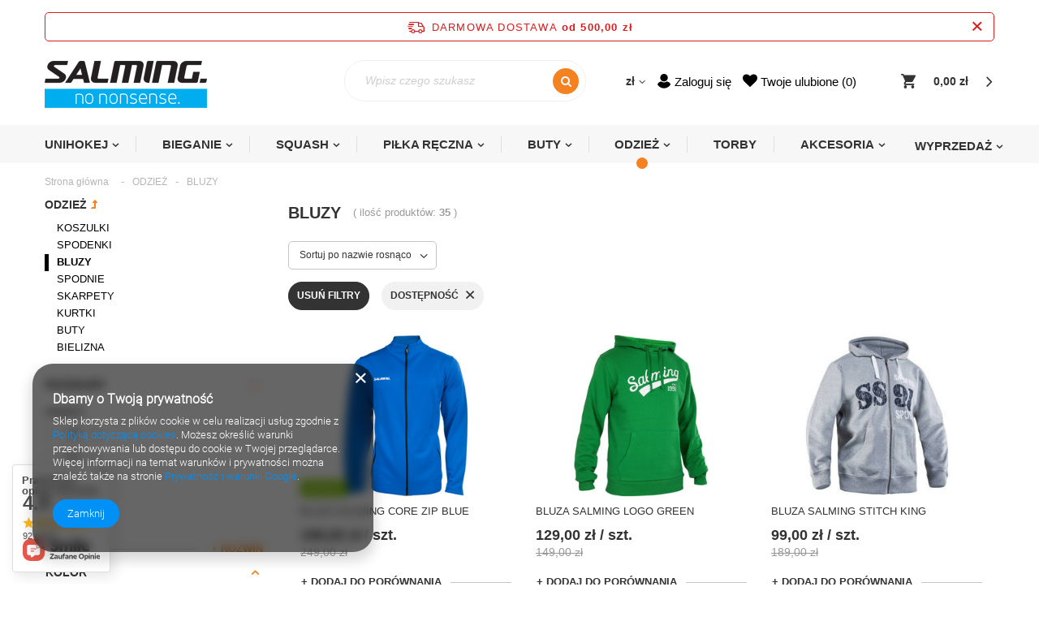

--- FILE ---
content_type: text/html; charset=utf-8
request_url: https://salming.pl/pol_m_ODZIEZ_BLUZY-272.html
body_size: 22079
content:
<!DOCTYPE html>
<html lang="pl" ><head><meta name='viewport' content='user-scalable=no, initial-scale = 1.0, maximum-scale = 1.0, width=device-width'/> <link rel="preload" crossorigin="anonymous" as="font" href="/gfx/pol/fontello.woff?v=2"><meta http-equiv="Content-Type" content="text/html; charset=utf-8"><meta http-equiv="X-UA-Compatible" content="IE=edge"><title>BLUZY | ODZIEŻ</title><meta name="description" content="BLUZY | ODZIEŻ"><link rel="icon" href="/gfx/pol/favicon.ico"><meta name="theme-color" content="#0090f6"><meta name="msapplication-navbutton-color" content="#0090f6"><meta name="apple-mobile-web-app-status-bar-style" content="#0090f6"><link rel="stylesheet" type="text/css" href="/gfx/pol/style.css.gzip?r=1615904727"><script>
                        var app_shop = {
                            urls: {
                                prefix: 'data="/gfx/'.replace('data="', '') + 'pol/'
                            },
                            vars: {},
                            txt: {},
                            fn: {},
                            fnrun: {},
                            files: []
                        };
                    </script><meta name="robots" content="index,follow"><meta name="rating" content="general"><meta name="Author" content="salming.pl na bazie IdoSell (www.idosell.com/shop).">
<!-- Begin LoginOptions html -->

<style>
#client_new_social .service_item[data-name="service_Apple"]:before, 
#cookie_login_social_more .service_item[data-name="service_Apple"]:before,
.oscop_contact .oscop_login__service[data-service="Apple"]:before {
    display: block;
    height: 2.6rem;
    content: url('/gfx/standards/apple.svg?r=1743165583');
}
.oscop_contact .oscop_login__service[data-service="Apple"]:before {
    height: auto;
    transform: scale(0.8);
}
#client_new_social .service_item[data-name="service_Apple"]:has(img.service_icon):before,
#cookie_login_social_more .service_item[data-name="service_Apple"]:has(img.service_icon):before,
.oscop_contact .oscop_login__service[data-service="Apple"]:has(img.service_icon):before {
    display: none;
}
</style>

<!-- End LoginOptions html -->

<!-- Open Graph -->
<meta property="og:type" content="website"><meta property="og:url" content="https://salming.pl/pol_m_ODZIEZ_BLUZY-272.html
"><meta property="og:title" content="BLUZY | ODZIEŻ"><meta property="og:description" content="BLUZY | ODZIEŻ"><meta property="og:site_name" content="salming.pl"><meta property="og:locale" content="pl_PL"><meta property="og:image" content="https://salming.pl/hpeciai/646e43580bf17f4dccc46660281e5383/pol_pl_BLUZA-SALMING-CORE-ZIP-BLUE-1776_4.jpg"><meta property="og:image:width" content="450"><meta property="og:image:height" content="450"><link rel="manifest" href="https://salming.pl/data/include/pwa/2/manifest.json?t=3"><meta name="apple-mobile-web-app-capable" content="yes"><meta name="apple-mobile-web-app-status-bar-style" content="black"><meta name="apple-mobile-web-app-title" content="salming.pl"><link rel="apple-touch-icon" href="/data/include/pwa/2/icon-128.png"><link rel="apple-touch-startup-image" href="/data/include/pwa/2/logo-512.png" /><meta name="msapplication-TileImage" content="/data/include/pwa/2/icon-144.png"><meta name="msapplication-TileColor" content="#2F3BA2"><meta name="msapplication-starturl" content="/"><script type="application/javascript">var _adblock = true;</script><script async src="/data/include/advertising.js"></script><script type="application/javascript">var statusPWA = {
                online: {
                    txt: "Połączono z internetem",
                    bg: "#5fa341"
                },
                offline: {
                    txt: "Brak połączenia z internetem",
                    bg: "#eb5467"
                }
            }</script><script async type="application/javascript" src="/ajax/js/pwa_online_bar.js?v=1&r=6"></script><script >
window.dataLayer = window.dataLayer || [];
window.gtag = function gtag() {
dataLayer.push(arguments);
}
gtag('consent', 'default', {
'ad_storage': 'denied',
'analytics_storage': 'denied',
'ad_personalization': 'denied',
'ad_user_data': 'denied',
'wait_for_update': 500
});

gtag('set', 'ads_data_redaction', true);
</script><script  class='google_consent_mode_update'>
gtag('consent', 'update', {
'ad_storage': 'granted',
'analytics_storage': 'granted',
'ad_personalization': 'granted',
'ad_user_data': 'granted'
});
</script>
<!-- End Open Graph -->

<link rel="canonical" href="https://salming.pl/pol_m_ODZIEZ_BLUZY-272.html" />

                <!-- Global site tag (gtag.js) -->
                <script  async src="https://www.googletagmanager.com/gtag/js?id=G-WSC34LV3Z0"></script>
                <script >
                    window.dataLayer = window.dataLayer || [];
                    window.gtag = function gtag(){dataLayer.push(arguments);}
                    gtag('js', new Date());
                    
                    gtag('config', 'G-WSC34LV3Z0');

                </script>
                <link rel="stylesheet" type="text/css" href="/data/designs/14322_9/gfx/pol/custom.css.gzip?r=1674478066"></head><body><script>
                    var script = document.createElement('script');
                    script.src = app_shop.urls.prefix + 'envelope.js';

                    document.getElementsByTagName('body')[0].insertBefore(script, document.getElementsByTagName('body')[0].firstChild);
                </script><div id="container" class="search_page container"><header class="d-flex flex-nowrap flex-md-wrap mx-md-n3 commercial_banner"><script class="ajaxLoad">
                app_shop.vars.vat_registered = "true";
                app_shop.vars.currency_format = "###,##0.00";
                
                    app_shop.vars.currency_before_value = false;
                
                    app_shop.vars.currency_space = true;
                
                app_shop.vars.symbol = "zł";
                app_shop.vars.id= "PLN";
                app_shop.vars.baseurl = "http://salming.pl/";
                app_shop.vars.sslurl= "https://salming.pl/";
                app_shop.vars.curr_url= "%2Fpol_m_ODZIEZ_BLUZY-272.html";
                

                var currency_decimal_separator = ',';
                var currency_grouping_separator = ' ';

                
                    app_shop.vars.blacklist_extension = ["exe","com","swf","js","php"];
                
                    app_shop.vars.blacklist_mime = ["application/javascript","application/octet-stream","message/http","text/javascript","application/x-deb","application/x-javascript","application/x-shockwave-flash","application/x-msdownload"];
                
                    app_shop.urls.contact = "/contact-pol.html";
                </script><div id="viewType" style="display:none"></div><div id="freeShipping" class="freeShipping"><span class="freeShipping__info">Darmowa dostawa</span><strong class="freeShipping__val">
						od 
						500,00 zł</strong><a href="" class="freeShipping__close"></a></div><div id="logo" class="col-md-3 d-flex align-items-center"><a href="https://salming.pl" target="_self"><img src="/data/gfx/mask/pol/logo_2_big.jpg" alt="SALMING." width="200" height="58"></a></div><form action="https://salming.pl/search.php" method="get" id="menu_search" class="col-md-4"><label class="d-md-none"><i class="icon-search"></i></label><div><div class="form-group"><input id="menu_search_text" type="text" name="text" class="catcomplete" placeholder="Wpisz czego szukasz"></div><button type="submit"><i class="icon-search"></i></button><a href="https://salming.pl/searching.php" title=""><i class="icon-remove d-md-none"></i></a></div></form><div id="menu_settings" class="col-md-3 px-0 px-md-3 d-flex align-items-center justify-content-center justify-content-lg-end"><div class="open_trigger"><span class="d-none d-md-inline-block flag_txt">zł</span><div class="menu_settings_wrapper d-md-none"><div class="menu_settings_inline"><div class="menu_settings_header">
                                        Język i waluta: 
                                    </div><div class="menu_settings_content"><span class="menu_settings_flag flag flag_pol"></span><strong class="menu_settings_value"><span class="menu_settings_language">pl</span><span> | </span><span class="menu_settings_currency">zł</span></strong></div></div><div class="menu_settings_inline"><div class="menu_settings_header">
                                        Dostawa do: 
                                    </div><div class="menu_settings_content"><strong class="menu_settings_value">Polska</strong></div></div></div><i class="icon-angle-down d-none d-md-inline-block"></i></div><form action="https://salming.pl/settings.php" method="post"><ul class="bg_alter"><li><div class="form-group"><label for="menu_settings_curr">Waluta</label><div class="select-after"><select class="form-control" name="curr" id="menu_settings_curr"><option value="PLN" selected>zł</option><option value="EUR">€ (1 zł = 0.2374€)
                                                                    </option></select></div></div><div class="form-group"><label for="menu_settings_country">Dostawa do</label><div class="select-after"><select class="form-control" name="country" id="menu_settings_country"><option value="1143020022">België</option><option value="1143020041">Česko</option><option value="1143020042">Danmark</option><option value="1143020143">Deutschland</option><option value="1143020051">Eesti</option><option value="1143020057">France</option><option value="1143020217">Hungary</option><option value="1143020118">Latvia</option><option value="1143020116">Lietuva</option><option value="1143020076">Nederland</option><option value="1143020016">Österreich</option><option selected value="1143020003">Polska</option><option value="1143020183">Slovenia</option><option value="1143020182">Slovensko</option></select></div></div></li><li class="buttons"><button class="btn --solid --large" type="submit">
                                        Zastosuj zmiany
                                    </button></li></ul></form><div id="menu_additional"><a class="account_link" href="https://salming.pl/login.php">Zaloguj się</a><a href="/basketedit.php?mode=2" class="wishlist_link">
                            Twoje ulubione
							<span>0</span></a></div></div><div id="menu_basket" class="col-md-2 px-0 pr-md-3 topBasket"><a class="topBasket__sub" href="/basketedit.php"><span class="badge badge-info"></span><strong class="topBasket__price" style="display: none;">0,00 zł</strong></a><div class="topBasket__details --products" style="display: none;"><div class="topBasket__block --labels"><label class="topBasket__item --name">Produkt</label><label class="topBasket__item --sum">Ilość</label><label class="topBasket__item --prices">Cena</label></div><div class="topBasket__block --products"></div></div><div class="topBasket__details --shipping" style="display: none;"><span class="topBasket__name">Koszt dostawy od</span><span id="shipppingCost"></span></div><script>
                        app_shop.vars.cache_html = true;
                    </script></div><nav id="menu_categories" class="col-md-12 px-0 px-md-3 wide"><button type="button" class="navbar-toggler"><i class="icon-reorder"></i></button><div class="navbar-collapse" id="menu_navbar"><ul class="navbar-nav mx-md-n2"><li class="nav-item"><a  href="/pol_m_UNIHOKEJ-214.html" target="_self" title="UNIHOKEJ" class="nav-link" >UNIHOKEJ</a><ul class="navbar-subnav"><li class="nav-item empty"><a class="nav-link" href="/pol_m_UNIHOKEJ_KIJE-221.html" target="_self">KIJE</a></li><li class="nav-item empty"><a class="nav-link" href="/pol_m_UNIHOKEJ_LOPATKI-222.html" target="_self">ŁOPATKI</a></li><li class="nav-item empty"><a class="nav-link" href="/pol_m_UNIHOKEJ_OWIJKI-223.html" target="_self">OWIJKI</a></li><li class="nav-item empty"><a class="nav-link" href="/pol_m_UNIHOKEJ_BRAMKARZ-224.html" target="_self">BRAMKARZ</a></li><li class="nav-item empty"><a class="nav-link" href="/pol_m_UNIHOKEJ_PILKI-244.html" target="_self">PIŁKI</a></li><li class="nav-item empty"><a class="nav-link" href="/pol_m_UNIHOKEJ_BUTY-MESKIE-229.html" target="_self">BUTY MĘSKIE</a></li><li class="nav-item empty"><a class="nav-link" href="/pol_m_UNIHOKEJ_BUTY-DAMSKIE-257.html" target="_self">BUTY DAMSKIE</a></li><li class="nav-item empty"><a class="nav-link" href="/pol_m_UNIHOKEJ_ODZIEZ-MESKA-258.html" target="_self">ODZIEŻ MĘSKA</a></li><li class="nav-item empty"><a class="nav-link" href="/pol_m_UNIHOKEJ_ODZIEZ-DAMSKA-259.html" target="_self">ODZIEŻ DAMSKA</a></li><li class="nav-item empty"><a class="nav-link" href="/pol_m_UNIHOKEJ_SKARPETY-265.html" target="_self">SKARPETY</a></li><li class="nav-item empty"><a class="nav-link" href="/pol_m_UNIHOKEJ_-AKCESORIA-260.html" target="_self"> AKCESORIA</a></li></ul></li><li class="nav-item"><a  href="/pol_m_BIEGANIE-216.html" target="_self" title="BIEGANIE" class="nav-link" >BIEGANIE</a><ul class="navbar-subnav"><li class="nav-item empty"><a class="nav-link" href="/pol_m_BIEGANIE_BUTY-MESKIE-ASFALT-230.html" target="_self">BUTY MĘSKIE ASFALT</a></li><li class="nav-item empty"><a class="nav-link" href="/pol_m_BIEGANIE_BUTY-DAMSKIE-ASFALT-231.html" target="_self">BUTY DAMSKIE ASFALT</a></li><li class="nav-item empty"><a class="nav-link" href="/pol_m_BIEGANIE_BUTY-MESKIE-TEREN-232.html" target="_self">BUTY MĘSKIE TEREN</a></li><li class="nav-item empty"><a class="nav-link" href="/pol_m_BIEGANIE_BUTY-DAMSKIE-TEREN-233.html" target="_self">BUTY DAMSKIE TEREN</a></li><li class="nav-item empty"><a class="nav-link" href="/pol_m_BIEGANIE_ODZIEZ-MESKA-234.html" target="_self">ODZIEŻ MĘSKA</a></li><li class="nav-item empty"><a class="nav-link" href="/pol_m_BIEGANIE_ODZIEZ-DAMSKA-235.html" target="_self">ODZIEŻ DAMSKA</a></li><li class="nav-item empty"><a class="nav-link" href="/pol_m_BIEGANIE_AKCESORIA-252.html" target="_self">AKCESORIA</a></li></ul></li><li class="nav-item"><a  href="/pol_m_SQUASH-215.html" target="_self" title="SQUASH" class="nav-link" >SQUASH</a><ul class="navbar-subnav"><li class="nav-item empty"><a class="nav-link" href="/pol_m_SQUASH_RAKIETY-236.html" target="_self">RAKIETY</a></li><li class="nav-item empty"><a class="nav-link" href="/pol_m_SQUASH_TORBY-270.html" target="_self">TORBY</a></li><li class="nav-item empty"><a class="nav-link" href="/pol_m_SQUASH_OWIJKI-NACIAGI-237.html" target="_self">OWIJKI - NACIĄGI</a></li><li class="nav-item empty"><a class="nav-link" href="/pol_m_SQUASH_OKULARY-269.html" target="_self">OKULARY</a></li><li class="nav-item empty"><a class="nav-link" href="/pol_m_SQUASH_BUTY-MESKIE-238.html" target="_self">BUTY MĘSKIE</a></li><li class="nav-item empty"><a class="nav-link" href="/pol_m_SQUASH_BUTY-DAMSKIE-239.html" target="_self">BUTY DAMSKIE</a></li><li class="nav-item empty"><a class="nav-link" href="/pol_m_SQUASH_PSA-240.html" target="_self">PSA</a></li><li class="nav-item empty"><a class="nav-link" href="/pol_m_SQUASH_ODZIEZ-MESKA-241.html" target="_self">ODZIEŻ MĘSKA</a></li><li class="nav-item empty"><a class="nav-link" href="/pol_m_SQUASH_ODZIEZ-DAMSKA-242.html" target="_self">ODZIEŻ DAMSKA</a></li><li class="nav-item empty"><a class="nav-link" href="/pol_m_SQUASH_SKARPETY-266.html" target="_self">SKARPETY</a></li><li class="nav-item empty"><a class="nav-link" href="/pol_m_SQUASH_AKCESORIA-255.html" target="_self">AKCESORIA</a></li></ul></li><li class="nav-item"><a  href="/pol_m_PILKA-RECZNA-228.html" target="_self" title="PIŁKA RĘCZNA" class="nav-link" >PIŁKA RĘCZNA</a><ul class="navbar-subnav"><li class="nav-item empty"><a class="nav-link" href="/pol_m_PILKA-RECZNA_PILKI-243.html" target="_self">PIŁKI</a></li><li class="nav-item empty"><a class="nav-link" href="/pol_m_PILKA-RECZNA_BUTY-MESKIE-245.html" target="_self">BUTY MĘSKIE</a></li><li class="nav-item empty"><a class="nav-link" href="/pol_m_PILKA-RECZNA_BUTY-DAMSKIE-246.html" target="_self">BUTY DAMSKIE</a></li><li class="nav-item empty"><a class="nav-link" href="/pol_m_PILKA-RECZNA_ODZIEZ-EHF-247.html" target="_self">ODZIEŻ EHF</a></li><li class="nav-item empty"><a class="nav-link" href="/pol_m_PILKA-RECZNA_ODZIEZ-MESKA-262.html" target="_self">ODZIEŻ MĘSKA</a></li><li class="nav-item empty"><a class="nav-link" href="/pol_m_PILKA-RECZNA_ODZIEZ-DAMSKA-263.html" target="_self">ODZIEŻ DAMSKA</a></li><li class="nav-item empty"><a class="nav-link" href="/pol_m_PILKA-RECZNA_SKARPETY-267.html" target="_self">SKARPETY</a></li></ul></li><li class="nav-item"><a  href="/pol_m_BUTY-273.html" target="_self" title="BUTY" class="nav-link" >BUTY</a><ul class="navbar-subnav"><li class="nav-item empty"><a class="nav-link" href="/pol_m_BUTY_BUTY-HALOWE-MESKIE-274.html" target="_self">BUTY HALOWE MĘSKIE</a></li><li class="nav-item empty"><a class="nav-link" href="/pol_m_BUTY_BUTY-HALOWE-DAMSKIE-275.html" target="_self">BUTY HALOWE DAMSKIE</a></li><li class="nav-item empty"><a class="nav-link" href="/pol_m_BUTY_BUTY-BIEGOWE-MESKIE-276.html" target="_self">BUTY BIEGOWE MĘSKIE</a></li><li class="nav-item empty"><a class="nav-link" href="/pol_m_BUTY_BUTY-BIEGOWE-DAMSKIE-277.html" target="_self">BUTY BIEGOWE DAMSKIE</a></li><li class="nav-item empty"><a class="nav-link" href="/pol_m_BUTY_SNEAKERSY-278.html" target="_self">SNEAKERSY </a></li></ul></li><li class="nav-item active"><a  href="/pol_m_ODZIEZ-251.html" target="_self" title="ODZIEŻ" class="nav-link active" >ODZIEŻ</a><ul class="navbar-subnav"><li class="nav-item empty"><a class="nav-link" href="/pol_m_ODZIEZ_KOSZULKI-253.html" target="_self">KOSZULKI</a></li><li class="nav-item empty"><a class="nav-link" href="/pol_m_ODZIEZ_SPODENKI-264.html" target="_self">SPODENKI</a></li><li class="nav-item active empty"><a class="nav-link active" href="/pol_m_ODZIEZ_BLUZY-272.html" target="_self">BLUZY</a></li><li class="nav-item empty"><a class="nav-link" href="/pol_m_ODZIEZ_SPODNIE-271.html" target="_self">SPODNIE</a></li><li class="nav-item empty"><a class="nav-link" href="/pol_m_ODZIEZ_SKARPETY-268.html" target="_self">SKARPETY</a></li><li class="nav-item empty"><a class="nav-link" href="/pol_m_ODZIEZ_KURTKI-254.html" target="_self">KURTKI</a></li><li class="nav-item empty"><a class="nav-link" href="/pol_m_ODZIEZ_BUTY-261.html" target="_self">BUTY</a></li><li class="nav-item empty"><a class="nav-link" href="/pol_m_ODZIEZ_BIELIZNA-306.html" target="_self">BIELIZNA</a></li></ul></li><li class="nav-item"><a  href="/pol_m_TORBY-220.html" target="_self" title="TORBY" class="nav-link" >TORBY</a></li><li class="nav-item"><a  href="/pol_m_AKCESORIA-219.html" target="_self" title="AKCESORIA" class="nav-link" >AKCESORIA</a><ul class="navbar-subnav"><li class="nav-item empty"><a class="nav-link" href="/pol_m_AKCESORIA_FROTKI-248.html" target="_self">FROTKI</a></li><li class="nav-item empty"><a class="nav-link" href="/pol_m_AKCESORIA_OPASKI-249.html" target="_self">OPASKI</a></li><li class="nav-item empty"><a class="nav-link" href="/pol_m_AKCESORIA_OKULARY-250.html" target="_self">OKULARY</a></li><li class="nav-item empty"><a class="nav-link" href="/pol_m_AKCESORIA_INNE-256.html" target="_self">INNE</a></li></ul></li><li class="nav-item"><a  href="/pol_m_WYPRZEDAZ-279.html" target="_self" title="WYPRZEDAŻ" class="nav-link" >WYPRZEDAŻ</a><ul class="navbar-subnav"><li class="nav-item"><a class="nav-link" href="/pol_m_WYPRZEDAZ_Kobieta-280.html" target="_self">Kobieta</a><ul class="navbar-subsubnav"><li class="nav-item"><a class="nav-link" href="/pol_m_WYPRZEDAZ_Kobieta_Buty-282.html" target="_self">Buty</a></li></ul></li></ul></li></ul></div></nav><div class="breadcrumbs col-md-12"><div class="back_button"><button id="back_button"><i class="icon-angle-left"></i> Wstecz</button></div><div class="list_wrapper"><ol><li class="bc-main"><span><a href="/">Strona główna</a></span></li><li class="bc-item-1"><a href="/pol_m_ODZIEZ-251.html">ODZIEŻ</a></li><li class="bc-active bc-item-2"><span>BLUZY</span></li></ol></div></div></header><div id="layout" class="row clearfix"><aside class="col-3"><div class="setMobileGrid" data-item="#menu_navbar"></div><div class="setMobileGrid" data-item="#menu_navbar3" data-ismenu1="true"></div><div class="setMobileGrid" data-item="#menu_blog"></div><div class="login_menu_block d-lg-none" id="login_menu_block"><a class="sign_in_link" href="/login.php" title=""><i class="icon-user"></i><span>Zaloguj się</span></a><a class="registration_link" href="/client-new.php?register" title=""><i class="icon-lock"></i><span>Zarejestruj się</span></a><a class="order_status_link" href="/order-open.php" title=""><i class="icon-globe"></i><span>Sprawdź status zamówienia</span></a></div><div class="setMobileGrid" data-item="#menu_contact"></div><div class="setMobileGrid" data-item="#menu_settings"></div><div id="menu_categories2" class="mb-4"><a class="menu_categories_label menu_go_up" href="/pol_m_ODZIEZ-251.html">ODZIEŻ</a><ul><li><a href="/pol_m_ODZIEZ_KOSZULKI-253.html" target="_self">KOSZULKI</a></li><li><a href="/pol_m_ODZIEZ_SPODENKI-264.html" target="_self">SPODENKI</a></li><li><a href="/pol_m_ODZIEZ_BLUZY-272.html" target="_self" class="active">BLUZY</a></li><li><a href="/pol_m_ODZIEZ_SPODNIE-271.html" target="_self">SPODNIE</a></li><li><a href="/pol_m_ODZIEZ_SKARPETY-268.html" target="_self">SKARPETY</a></li><li><a href="/pol_m_ODZIEZ_KURTKI-254.html" target="_self">KURTKI</a></li><li><a href="/pol_m_ODZIEZ_BUTY-261.html" target="_self">BUTY</a></li><li><a href="/pol_m_ODZIEZ_BIELIZNA-306.html" target="_self">BIELIZNA</a></li></ul></div><section id="Filters" class="filters mb-4"><form class="filters__form" method="get" action="/pol_m_ODZIEZ_BLUZY-272.html?filter_default=n"><div class="filters__block mb-1"><input type="hidden" class="__serialize" id="filter_sizes_input" name="filter_sizes" value=""><a class="filters__toggler
                                        " data-id="filter_sizes"><div class="btn --icon-right d-block pr-4"><span>Rozmiary</span></div></a><div class="filters__expand" id="filter_sizes_expand"><ul class="filters__content --group"><li class="filters__item mb-1"><a class="filters__toggler"><div class="btn d-block"><span>ODZIEŻ</span></div></a><ul class="filters__content --list" id="filter_sizes1_content"><li class="filters__item mb-2
                                                                                "><div class="f-group --small --checkbox mb-0"><input type="checkbox" class="f-control" id="filter_sizes_83" data-id="filter_sizes" value="83"><label class="f-label" for="filter_sizes_83"><span class="--name">140</span><span class="--quantity">1</span></label></div></li><li class="filters__item mb-2
                                                                                "><div class="f-group --small --checkbox mb-0"><input type="checkbox" class="f-control" id="filter_sizes_84" data-id="filter_sizes" value="84"><label class="f-label" for="filter_sizes_84"><span class="--name">152</span><span class="--quantity">2</span></label></div></li><li class="filters__item mb-2
                                                                                "><div class="f-group --small --checkbox mb-0"><input type="checkbox" class="f-control" id="filter_sizes_85" data-id="filter_sizes" value="85"><label class="f-label" for="filter_sizes_85"><span class="--name">164</span><span class="--quantity">1</span></label></div></li><li class="filters__item mb-2
                                                                                "><div class="f-group --small --checkbox mb-0"><input type="checkbox" class="f-control" id="filter_sizes_86" data-id="filter_sizes" value="86"><label class="f-label" for="filter_sizes_86"><span class="--name">170</span><span class="--quantity">1</span></label></div></li><li class="filters__item mb-2
                                                                                 --last-not-hidden"><div class="f-group --small --checkbox mb-0"><input type="checkbox" class="f-control" id="filter_sizes_2" data-id="filter_sizes" value="2"><label class="f-label" for="filter_sizes_2"><span class="--name">XS</span><span class="--quantity">6</span></label></div></li><li class="filters__item mb-2
                                                                                 --hidden"><div class="f-group --small --checkbox mb-0"><input type="checkbox" class="f-control" id="filter_sizes_3" data-id="filter_sizes" value="3"><label class="f-label" for="filter_sizes_3"><span class="--name">S</span><span class="--quantity">11</span></label></div></li><li class="filters__item mb-2
                                                                                 --hidden"><div class="f-group --small --checkbox mb-0"><input type="checkbox" class="f-control" id="filter_sizes_4" data-id="filter_sizes" value="4"><label class="f-label" for="filter_sizes_4"><span class="--name">M</span><span class="--quantity">9</span></label></div></li><li class="filters__item mb-2
                                                                                 --hidden"><div class="f-group --small --checkbox mb-0"><input type="checkbox" class="f-control" id="filter_sizes_5" data-id="filter_sizes" value="5"><label class="f-label" for="filter_sizes_5"><span class="--name">L</span><span class="--quantity">14</span></label></div></li><li class="filters__item mb-2
                                                                                 --hidden"><div class="f-group --small --checkbox mb-0"><input type="checkbox" class="f-control" id="filter_sizes_6" data-id="filter_sizes" value="6"><label class="f-label" for="filter_sizes_6"><span class="--name">XL</span><span class="--quantity">11</span></label></div></li><li class="filters__item mb-2
                                                                                 --hidden"><div class="f-group --small --checkbox mb-0"><input type="checkbox" class="f-control" id="filter_sizes_7" data-id="filter_sizes" value="7"><label class="f-label" for="filter_sizes_7"><span class="--name">XXL</span><span class="--quantity">12</span></label></div></li></ul><div class="filters__options"><button type="submit" class="--submit d-none btn py-0 pl-0 pr-3">
                                                                        Zastosuj
                                                                    </button><a class="--show-hidden btn py-0 pl-3 pr-0" data-id="filter_sizes1"><span class="--show">+ Rozwiń</span><span class="--hide">- Ukryj</span></a></div></li></ul></div></div><div class="filters__block mb-1"><input type="hidden" class="__serialize" id="filter_traits21_input" name="filter_traits[21]" value=""><a class="filters__toggler
                                        " data-id="filter_traits21"><div class="btn --icon-right d-block pr-4"><span>Kolor</span></div></a><div class="filters__expand" id="filter_traits21_expand"><ul class="filters__content --list" id="filter_traits21_content"><li class="filters__item mb-2
                                                                    "><div class="f-group --small --checkbox mb-0"><input type="checkbox" class="f-control" id="filter_traits21_48" data-id="filter_traits21" value="48"><label class="f-label" for="filter_traits21_48"><span class="--name">Czarny</span><span class="--quantity">4</span></label></div></li><li class="filters__item mb-2
                                                                    "><div class="f-group --small --checkbox mb-0"><input type="checkbox" class="f-control" id="filter_traits21_22" data-id="filter_traits21" value="22"><label class="f-label" for="filter_traits21_22"><span class="--name">czerwony</span><span class="--quantity">6</span></label></div></li><li class="filters__item mb-2
                                                                    "><div class="f-group --small --checkbox mb-0"><input type="checkbox" class="f-control" id="filter_traits21_64" data-id="filter_traits21" value="64"><label class="f-label" for="filter_traits21_64"><span class="--name">fioletowy</span><span class="--quantity">2</span></label></div></li><li class="filters__item mb-2
                                                                    "><div class="f-group --small --checkbox mb-0"><input type="checkbox" class="f-control" id="filter_traits21_65" data-id="filter_traits21" value="65"><label class="f-label" for="filter_traits21_65"><span class="--name">granatowy</span><span class="--quantity">7</span></label></div></li><li class="filters__item mb-2
                                                                     --last-not-hidden"><div class="f-group --small --checkbox mb-0"><input type="checkbox" class="f-control" id="filter_traits21_66" data-id="filter_traits21" value="66"><label class="f-label" for="filter_traits21_66"><span class="--name">limonkowy</span><span class="--quantity">1</span></label></div></li><li class="filters__item mb-2
                                                                     --hidden"><div class="f-group --small --checkbox mb-0"><input type="checkbox" class="f-control" id="filter_traits21_52" data-id="filter_traits21" value="52"><label class="f-label" for="filter_traits21_52"><span class="--name">niebieski</span><span class="--quantity">7</span></label></div></li><li class="filters__item mb-2
                                                                     --hidden"><div class="f-group --small --checkbox mb-0"><input type="checkbox" class="f-control" id="filter_traits21_58" data-id="filter_traits21" value="58"><label class="f-label" for="filter_traits21_58"><span class="--name">pomarańczowy</span><span class="--quantity d-none">0</span></label></div></li><li class="filters__item mb-2
                                                                     --hidden"><div class="f-group --small --checkbox mb-0"><input type="checkbox" class="f-control" id="filter_traits21_23" data-id="filter_traits21" value="23"><label class="f-label" for="filter_traits21_23"><span class="--name">szary</span><span class="--quantity">3</span></label></div></li><li class="filters__item mb-2
                                                                     --hidden"><div class="f-group --small --checkbox mb-0"><input type="checkbox" class="f-control" id="filter_traits21_55" data-id="filter_traits21" value="55"><label class="f-label" for="filter_traits21_55"><span class="--name">zielony</span><span class="--quantity">2</span></label></div></li><li class="filters__item mb-2
                                                                     --hidden"><div class="f-group --small --checkbox mb-0"><input type="checkbox" class="f-control" id="filter_traits21_57" data-id="filter_traits21" value="57"><label class="f-label" for="filter_traits21_57"><span class="--name">żółty</span><span class="--quantity d-none">0</span></label></div></li></ul><div class="filters__options"><button type="submit" class="--submit d-none btn py-0 pl-0 pr-3">
                                                            Zastosuj
                                                        </button><a class="--show-hidden btn py-0 pl-3 pr-0" data-id="filter_traits21"><span class="--show">+ Rozwiń</span><span class="--hide">- Ukryj</span></a></div></div></div><div class="filters__block mb-1"><a class="filters__toggler
                                         --selected" data-id="filter_dual"><div class="btn --icon-right d-block pr-4"><span>Pokaż tylko</span></div></a><div class="filters__expand" id="filter_dual_expand"><ul class="filters__content --list" id="filter_dual_content"><li class="filters__item mb-2"><div class="f-group --small --checkbox mb-0"><input type="checkbox" class="f-control __serialize" id="filter_availability_y" value="y" name="filter_availability" checked><label class="f-label" for="filter_availability_y"><span class="--name">Dostępność</span><span class="--quantity">35</span></label></div></li></ul><div class="filters__options"><button type="submit" class="--submit d-none btn py-0 pl-0 pr-3">
                                            Zastosuj
                                        </button></div></div></div><div class="f-group filters__buttons mt-3"><button type="submit" class="btn --large --solid d-block" title="Kliknij aby zastosować wybrane filtry">
                                
                                Zastosuj wybrane filtry
                            </button><a class="btn d-block" href="/pol_m_ODZIEZ_BLUZY-272.html?filter_default=n" title="Kliknij aby wyczyścić listę aktywnych filtrów">
                                    
                                    Usuń wszystkie filtry
                                </a></div></form></section></aside><div id="content" class="col-md-9 col-12"><div class="search_categoriesdescription"><h1 class="big_label">BLUZY</h1><span class="navigation_total">
                ( ilość produktów: <b>35</b> )
            </span></div><div id="paging_setting_top" class="s_paging"><form class="s_paging__item --sort" action="/settings.php"><select class="s_paging__select --order --small-md" id="select_top_sort" name="sort_order"><option value="name-a" class="option_name-a">Sortuj po nazwie rosnąco</option><option value="name-d" class="option_name-d">Sortuj po nazwie malejąco</option><option value="price-a" class="option_price-a">Sortuj po cenie rosnąco</option><option value="price-d" class="option_price-d">Sortuj po cenie malejąco</option><option value="date-a" class="option_date-a">Sortuj po dacie rosnąco</option><option value="date-d" class="option_date-d">Sortuj po dacie malejąco</option></select></form><div class="s_paging__item --filters d-md-none mb-2 mb-sm-3"><a class="btn --solid --large" href="#menu_filter">
                            Filtrowanie
                        </a></div></div><div id="filter_list"><div class="filter_list_content"><a class="remove_all_list_filters btn --solid --secondary mr-2 mr-sm-3" href="/pol_m_ODZIEZ_BLUZY-272.html?filter_default=n" title="Usuń wszystkie filtry">
                                Usuń filtry
                            </a><a class="filter_list_remove btn --solid --icon-right icon-x mr-2 mr-sm-3" href="/pol_m_ODZIEZ_BLUZY-272.html?filter_default=n"><span>Dostępność</span></a></div></div><div id="menu_compare_product" class="compare pt-2 mb-2 pt-sm-3 mb-sm-3" style="display: none;"><div class="compare__label d-none d-sm-block">Dodane do porównania</div><div class="compare__sub"></div><div class="compare__buttons"><a class="compare__button btn --solid --secondary" href="https://salming.pl/product-compare.php" title="Porównaj wszystkie produkty" target="_blank"><span>Porównaj produkty </span><span class="d-sm-none">(0)</span></a><a class="compare__button --remove btn d-none d-sm-block" href="https://salming.pl/settings.php?comparers=remove&amp;product=###" title="Usuń wszystkie produkty">
                        Usuń produkty
                    </a></div><script>
                        var cache_html = true;
                    </script></div><section id="search" class="search products d-flex flex-wrap mb-2 mb-sm-3"><div class="product col-6 col-sm-4 pt-3 pb-md-3" data-product_id="1776" data-product_page="0"><a class="product__icon d-flex justify-content-center align-items-center" data-product-id="1776" href="https://salming.pl/product-pol-1776-BLUZA-SALMING-CORE-ZIP-BLUE.html" title="BLUZA SALMING CORE ZIP BLUE"><img src="/gfx/pol/loader.gif?r=1615904727" class="b-lazy" data-src-small="/hpeciai/43793a539bbc43956b9519dca2cd4dd6/pol_is_BLUZA-SALMING-CORE-ZIP-BLUE-1776jpg" data-src="/hpeciai/3c401d2dbf9b6a1cd51e79e937542cc1/pol_il_BLUZA-SALMING-CORE-ZIP-BLUE-1776jpg" alt="BLUZA SALMING CORE ZIP BLUE"><strong class="label_icons"><span class="label --new">
												Nowość
											</span></strong></a><h3><a class="product__name" href="https://salming.pl/product-pol-1776-BLUZA-SALMING-CORE-ZIP-BLUE.html" title="BLUZA SALMING CORE ZIP BLUE">BLUZA SALMING CORE ZIP BLUE</a></h3><div class="product__prices"><del class="price --max">249,00 zł</del><strong class="price">199,00 zł / szt.</strong></div><div class="product__compare --has-child"><a class="product__compare_item --add btn" rel="nofollow" href="https://salming.pl/settings.php?comparers=add&amp;product=1776" title="Kliknij, aby dodać produkt do porównania">+ Dodaj do porównania</a></div></div><div class="product col-6 col-sm-4 pt-3 pb-md-3" data-product_id="1681" data-product_page="0"><a class="product__icon d-flex justify-content-center align-items-center" data-product-id="1681" href="https://salming.pl/product-pol-1681-BLUZA-SALMING-LOGO-GREEN.html" title="BLUZA SALMING LOGO GREEN"><img src="/gfx/pol/loader.gif?r=1615904727" class="b-lazy" data-src-small="/hpeciai/0106028b449e30b1fca7000993f3eb0d/pol_is_BLUZA-SALMING-LOGO-GREEN-1681jpg" data-src="/hpeciai/afbeb2e0431df4d7aeee34d2ef23ec6f/pol_il_BLUZA-SALMING-LOGO-GREEN-1681jpg" alt="BLUZA SALMING LOGO GREEN"></a><h3><a class="product__name" href="https://salming.pl/product-pol-1681-BLUZA-SALMING-LOGO-GREEN.html" title="BLUZA SALMING LOGO GREEN">BLUZA SALMING LOGO GREEN</a></h3><div class="product__prices"><del class="price --max">149,00 zł</del><strong class="price">129,00 zł / szt.</strong></div><div class="product__compare --has-child"><a class="product__compare_item --add btn" rel="nofollow" href="https://salming.pl/settings.php?comparers=add&amp;product=1681" title="Kliknij, aby dodać produkt do porównania">+ Dodaj do porównania</a></div></div><div class="product col-6 col-sm-4 pt-3 pb-md-3" data-product_id="1582" data-product_page="0"><a class="product__icon d-flex justify-content-center align-items-center" data-product-id="1582" href="https://salming.pl/product-pol-1582-BLUZA-SALMING-STITCH-KING.html" title="BLUZA SALMING STITCH KING"><img src="/gfx/pol/loader.gif?r=1615904727" class="b-lazy" data-src-small="/hpeciai/24c84904cdf0ca80f9898bc516a1dd05/pol_is_BLUZA-SALMING-STITCH-KING-1582jpg" data-src="/hpeciai/1153c5c125ac930969409b2a4f743a39/pol_il_BLUZA-SALMING-STITCH-KING-1582jpg" alt="BLUZA SALMING STITCH KING"></a><h3><a class="product__name" href="https://salming.pl/product-pol-1582-BLUZA-SALMING-STITCH-KING.html" title="BLUZA SALMING STITCH KING">BLUZA SALMING STITCH KING</a></h3><div class="product__prices"><del class="price --max">189,00 zł</del><strong class="price">99,00 zł / szt.</strong></div><div class="product__compare --has-child"><a class="product__compare_item --add btn" rel="nofollow" href="https://salming.pl/settings.php?comparers=add&amp;product=1582" title="Kliknij, aby dodać produkt do porównania">+ Dodaj do porównania</a></div></div><div class="product col-6 col-sm-4 pt-3 pb-md-3" data-product_id="1368" data-product_page="0"><a class="product__icon d-flex justify-content-center align-items-center" data-product-id="1368" href="https://salming.pl/product-pol-1368-BLUZA-SALMING-TEAM-EHF-WOMEN.html" title="BLUZA SALMING TEAM EHF WOMEN"><img src="/gfx/pol/loader.gif?r=1615904727" class="b-lazy" data-src-small="/hpeciai/2ade57c77cf2743cde20a2dc37c1dc96/pol_is_BLUZA-SALMING-TEAM-EHF-WOMEN-1368jpg" data-src="/hpeciai/01a2bd645923970e134a28056eaa4242/pol_il_BLUZA-SALMING-TEAM-EHF-WOMEN-1368jpg" alt="BLUZA SALMING TEAM EHF WOMEN"></a><h3><a class="product__name" href="https://salming.pl/product-pol-1368-BLUZA-SALMING-TEAM-EHF-WOMEN.html" title="BLUZA SALMING TEAM EHF WOMEN">BLUZA SALMING TEAM EHF WOMEN</a></h3><div class="product__prices"><strong class="price">149,00 zł / szt.</strong></div><div class="product__compare --has-child"><a class="product__compare_item --add btn" rel="nofollow" href="https://salming.pl/settings.php?comparers=add&amp;product=1368" title="Kliknij, aby dodać produkt do porównania">+ Dodaj do porównania</a></div></div><div class="product col-6 col-sm-4 pt-3 pb-md-3" data-product_id="1365" data-product_page="0"><a class="product__icon d-flex justify-content-center align-items-center" data-product-id="1365" href="https://salming.pl/product-pol-1365-BLUZA-SALMING-HECTOR-EHF.html" title="BLUZA SALMING HECTOR EHF"><img src="/gfx/pol/loader.gif?r=1615904727" class="b-lazy" data-src-small="/hpeciai/215ec8e3388b1736a30aa298e7dbc8bd/pol_is_BLUZA-SALMING-HECTOR-EHF-1365jpg" data-src="/hpeciai/39e3771f31136483b9cd5b5e635debf2/pol_il_BLUZA-SALMING-HECTOR-EHF-1365jpg" alt="BLUZA SALMING HECTOR EHF"></a><h3><a class="product__name" href="https://salming.pl/product-pol-1365-BLUZA-SALMING-HECTOR-EHF.html" title="BLUZA SALMING HECTOR EHF">BLUZA SALMING HECTOR EHF</a></h3><div class="product__prices"><strong class="price">199,00 zł / szt.</strong></div><div class="product__compare --has-child"><a class="product__compare_item --add btn" rel="nofollow" href="https://salming.pl/settings.php?comparers=add&amp;product=1365" title="Kliknij, aby dodać produkt do porównania">+ Dodaj do porównania</a></div></div><div class="product col-6 col-sm-4 pt-3 pb-md-3" data-product_id="1364" data-product_page="0"><a class="product__icon d-flex justify-content-center align-items-center" data-product-id="1364" href="https://salming.pl/product-pol-1364-BLUZA-SALMING-TEAM-EHF.html" title="BLUZA SALMING TEAM EHF"><img src="/gfx/pol/loader.gif?r=1615904727" class="b-lazy" data-src-small="/hpeciai/de358c00ba9d5710a62a83eadae8cefd/pol_is_BLUZA-SALMING-TEAM-EHF-1364jpg" data-src="/hpeciai/0494103ce3f9359fd52e5d0854ac4ba9/pol_il_BLUZA-SALMING-TEAM-EHF-1364jpg" alt="BLUZA SALMING TEAM EHF"></a><h3><a class="product__name" href="https://salming.pl/product-pol-1364-BLUZA-SALMING-TEAM-EHF.html" title="BLUZA SALMING TEAM EHF">BLUZA SALMING TEAM EHF</a></h3><div class="product__prices"><strong class="price">199,00 zł / szt.</strong></div><div class="product__compare --has-child"><a class="product__compare_item --add btn" rel="nofollow" href="https://salming.pl/settings.php?comparers=add&amp;product=1364" title="Kliknij, aby dodać produkt do porównania">+ Dodaj do porównania</a></div></div><div class="product col-6 col-sm-4 pt-3 pb-md-3" data-product_id="1229" data-product_page="0"><a class="product__icon d-flex justify-content-center align-items-center" data-product-id="1229" href="https://salming.pl/product-pol-1229-BLUZA-SALMING-WARMUP-GREEN.html" title="BLUZA SALMING WARMUP GREEN"><img src="/gfx/pol/loader.gif?r=1615904727" class="b-lazy" data-src-small="/hpeciai/8f2c66b9e18cd4c4785c2020aa87e4d8/pol_is_BLUZA-SALMING-WARMUP-GREEN-1229jpg" data-src="/hpeciai/450ba065484c35fbfe4e831851cb1993/pol_il_BLUZA-SALMING-WARMUP-GREEN-1229jpg" alt="BLUZA SALMING WARMUP GREEN"></a><h3><a class="product__name" href="https://salming.pl/product-pol-1229-BLUZA-SALMING-WARMUP-GREEN.html" title="BLUZA SALMING WARMUP GREEN">BLUZA SALMING WARMUP GREEN</a></h3><div class="product__prices"><strong class="price">119,00 zł / szt.</strong></div><div class="product__compare --has-child"><a class="product__compare_item --add btn" rel="nofollow" href="https://salming.pl/settings.php?comparers=add&amp;product=1229" title="Kliknij, aby dodać produkt do porównania">+ Dodaj do porównania</a></div></div><div class="product col-6 col-sm-4 pt-3 pb-md-3" data-product_id="1228" data-product_page="0"><a class="product__icon d-flex justify-content-center align-items-center" data-product-id="1228" href="https://salming.pl/product-pol-1228-BLUZA-SALMING-WARMUP-RED.html" title="BLUZA SALMING WARMUP RED"><img src="/gfx/pol/loader.gif?r=1615904727" class="b-lazy" data-src-small="/hpeciai/b56ca40126250998d310bc2b9417cdd5/pol_is_BLUZA-SALMING-WARMUP-RED-1228jpg" data-src="/hpeciai/8273e8e9350964137c578d2476017173/pol_il_BLUZA-SALMING-WARMUP-RED-1228jpg" alt="BLUZA SALMING WARMUP RED"></a><h3><a class="product__name" href="https://salming.pl/product-pol-1228-BLUZA-SALMING-WARMUP-RED.html" title="BLUZA SALMING WARMUP RED">BLUZA SALMING WARMUP RED</a></h3><div class="product__prices"><strong class="price">119,00 zł / szt.</strong></div><div class="product__compare --has-child"><a class="product__compare_item --add btn" rel="nofollow" href="https://salming.pl/settings.php?comparers=add&amp;product=1228" title="Kliknij, aby dodać produkt do porównania">+ Dodaj do porównania</a></div></div><div class="product col-6 col-sm-4 pt-3 pb-md-3" data-product_id="1168" data-product_page="0"><a class="product__icon d-flex justify-content-center align-items-center" data-product-id="1168" href="https://salming.pl/product-pol-1168-BLUZA-SALMING-HALFZIP-BLUE.html" title="BLUZA SALMING HALFZIP BLUE"><img src="/gfx/pol/loader.gif?r=1615904727" class="b-lazy" data-src-small="/hpeciai/aaa6bc24a6cae8a091b1b92abc881a00/pol_is_BLUZA-SALMING-HALFZIP-BLUE-1168jpg" data-src="/hpeciai/7060cd3ceb75fc9b0050959c7c10b1d9/pol_il_BLUZA-SALMING-HALFZIP-BLUE-1168jpg" alt="BLUZA SALMING HALFZIP BLUE"></a><h3><a class="product__name" href="https://salming.pl/product-pol-1168-BLUZA-SALMING-HALFZIP-BLUE.html" title="BLUZA SALMING HALFZIP BLUE">BLUZA SALMING HALFZIP BLUE</a></h3><div class="product__prices"><strong class="price">199,00 zł / szt.</strong></div><div class="product__compare --has-child"><a class="product__compare_item --add btn" rel="nofollow" href="https://salming.pl/settings.php?comparers=add&amp;product=1168" title="Kliknij, aby dodać produkt do porównania">+ Dodaj do porównania</a></div></div><div class="product col-6 col-sm-4 pt-3 pb-md-3" data-product_id="1166" data-product_page="0"><a class="product__icon d-flex justify-content-center align-items-center" data-product-id="1166" href="https://salming.pl/product-pol-1166-BLUZA-SALMING-SOLID.html" title="BLUZA SALMING SOLID"><img src="/gfx/pol/loader.gif?r=1615904727" class="b-lazy" data-src-small="/hpeciai/baa942b529e8baee1e6faac34eacbb23/pol_is_BLUZA-SALMING-SOLID-1166jpg" data-src="/hpeciai/f176c30348e7afb721c20b37c2157dc8/pol_il_BLUZA-SALMING-SOLID-1166jpg" alt="BLUZA SALMING SOLID"></a><h3><a class="product__name" href="https://salming.pl/product-pol-1166-BLUZA-SALMING-SOLID.html" title="BLUZA SALMING SOLID">BLUZA SALMING SOLID</a></h3><div class="product__prices"><strong class="price">249,00 zł / szt.</strong></div><div class="product__compare --has-child"><a class="product__compare_item --add btn" rel="nofollow" href="https://salming.pl/settings.php?comparers=add&amp;product=1166" title="Kliknij, aby dodać produkt do porównania">+ Dodaj do porównania</a></div></div><div class="product col-6 col-sm-4 pt-3 pb-md-3" data-product_id="549" data-product_page="0"><a class="product__icon d-flex justify-content-center align-items-center" data-product-id="549" href="https://salming.pl/product-pol-549-BLUZA-SALMING-LOGO-RED.html" title="BLUZA SALMING LOGO RED"><img src="/gfx/pol/loader.gif?r=1615904727" class="b-lazy" data-src-small="/hpeciai/7be5b26c47606a8c10580c7a61edb942/pol_is_BLUZA-SALMING-LOGO-RED-549jpg" data-src="/hpeciai/1df5bb48d7c161ca395b9cc52fede532/pol_il_BLUZA-SALMING-LOGO-RED-549jpg" alt="BLUZA SALMING LOGO RED"></a><h3><a class="product__name" href="https://salming.pl/product-pol-549-BLUZA-SALMING-LOGO-RED.html" title="BLUZA SALMING LOGO RED">BLUZA SALMING LOGO RED</a></h3><div class="product__prices"><strong class="price">149,00 zł / szt.</strong></div><div class="product__compare --has-child"><a class="product__compare_item --add btn" rel="nofollow" href="https://salming.pl/settings.php?comparers=add&amp;product=549" title="Kliknij, aby dodać produkt do porównania">+ Dodaj do porównania</a></div><div class="product__traits d-none d-md-block mt-2"><ul><li class="trait"><span class="trait__name">Kolor: </span><div class="trait__values"><a class="trait__value" href="/tra-pol-22-czerwony.html">czerwony</a></div></li></ul></div></div><div class="product col-6 col-sm-4 pt-3 pb-md-3" data-product_id="544" data-product_page="0"><a class="product__icon d-flex justify-content-center align-items-center" data-product-id="544" href="https://salming.pl/product-pol-544-BLUZA-SALMING-PSA-WOMEN.html" title="BLUZA SALMING PSA WOMEN"><img src="/gfx/pol/loader.gif?r=1615904727" class="b-lazy" data-src-small="/hpeciai/400a1929b61db427a407db83531d6409/pol_is_BLUZA-SALMING-PSA-WOMEN-544jpg" data-src="/hpeciai/25ea92d07965815143491a54add91c7f/pol_il_BLUZA-SALMING-PSA-WOMEN-544jpg" alt="BLUZA SALMING PSA WOMEN"></a><h3><a class="product__name" href="https://salming.pl/product-pol-544-BLUZA-SALMING-PSA-WOMEN.html" title="BLUZA SALMING PSA WOMEN">BLUZA SALMING PSA WOMEN</a></h3><div class="product__prices"><strong class="price">149,00 zł / szt.</strong></div><div class="product__compare --has-child"><a class="product__compare_item --add btn" rel="nofollow" href="https://salming.pl/settings.php?comparers=add&amp;product=544" title="Kliknij, aby dodać produkt do porównania">+ Dodaj do porównania</a></div><div class="product__traits d-none d-md-block mt-2"><ul><li class="trait"><span class="trait__name">Kolor: </span><div class="trait__values"><a class="trait__value" href="/tra-pol-64-fioletowy.html">fioletowy</a></div></li></ul></div></div><div class="product col-6 col-sm-4 pt-3 pb-md-3" data-product_id="543" data-product_page="0"><a class="product__icon d-flex justify-content-center align-items-center" data-product-id="543" href="https://salming.pl/product-pol-543-BLUZA-SALMING-PSA-BLUE.html" title="BLUZA SALMING PSA BLUE"><img src="/gfx/pol/loader.gif?r=1615904727" class="b-lazy" data-src-small="/hpeciai/1dd1039c6124c937c51d377e674e839d/pol_is_BLUZA-SALMING-PSA-BLUE-543jpg" data-src="/hpeciai/98bafef64e536d80ff245d9197396a82/pol_il_BLUZA-SALMING-PSA-BLUE-543jpg" alt="BLUZA SALMING PSA BLUE"></a><h3><a class="product__name" href="https://salming.pl/product-pol-543-BLUZA-SALMING-PSA-BLUE.html" title="BLUZA SALMING PSA BLUE">BLUZA SALMING PSA BLUE</a></h3><div class="product__prices"><strong class="price">149,00 zł / szt.</strong></div><div class="product__compare --has-child"><a class="product__compare_item --add btn" rel="nofollow" href="https://salming.pl/settings.php?comparers=add&amp;product=543" title="Kliknij, aby dodać produkt do porównania">+ Dodaj do porównania</a></div><div class="product__traits d-none d-md-block mt-2"><ul><li class="trait"><span class="trait__name">Kolor: </span><div class="trait__values"><a class="trait__value" href="/tra-pol-52-niebieski.html">niebieski</a></div></li></ul></div></div><div class="product col-6 col-sm-4 pt-3 pb-md-3" data-product_id="542" data-product_page="0"><a class="product__icon d-flex justify-content-center align-items-center" data-product-id="542" href="https://salming.pl/product-pol-542-BLUZA-SALMING-PSA-NAVY.html" title="BLUZA SALMING PSA NAVY"><img src="/gfx/pol/loader.gif?r=1615904727" class="b-lazy" data-src-small="/hpeciai/bab1d8f1f520ea2063c34688065ae9f3/pol_is_BLUZA-SALMING-PSA-NAVY-542jpg" data-src="/hpeciai/8b3794b69efc36251096b79239478b4b/pol_il_BLUZA-SALMING-PSA-NAVY-542jpg" alt="BLUZA SALMING PSA NAVY"></a><h3><a class="product__name" href="https://salming.pl/product-pol-542-BLUZA-SALMING-PSA-NAVY.html" title="BLUZA SALMING PSA NAVY">BLUZA SALMING PSA NAVY</a></h3><div class="product__prices"><strong class="price">139,00 zł / szt.</strong></div><div class="product__compare --has-child"><a class="product__compare_item --add btn" rel="nofollow" href="https://salming.pl/settings.php?comparers=add&amp;product=542" title="Kliknij, aby dodać produkt do porównania">+ Dodaj do porównania</a></div><div class="product__traits d-none d-md-block mt-2"><ul><li class="trait"><span class="trait__name">Kolor: </span><div class="trait__values"><a class="trait__value" href="/tra-pol-65-granatowy.html">granatowy</a></div></li></ul></div></div><div class="product col-6 col-sm-4 pt-3 pb-md-3" data-product_id="541" data-product_page="0"><a class="product__icon d-flex justify-content-center align-items-center" data-product-id="541" href="https://salming.pl/product-pol-541-BLUZA-SALMING-LIGHTWEIGHT-PSA.html" title="BLUZA SALMING LIGHTWEIGHT PSA"><img src="/gfx/pol/loader.gif?r=1615904727" class="b-lazy" data-src-small="/hpeciai/52087a60b9459dde8ed4db8235fb997b/pol_is_BLUZA-SALMING-LIGHTWEIGHT-PSA-541jpg" data-src="/hpeciai/7dbf3b94becf7c606cc7089f80de2c73/pol_il_BLUZA-SALMING-LIGHTWEIGHT-PSA-541jpg" alt="BLUZA SALMING LIGHTWEIGHT PSA"></a><h3><a class="product__name" href="https://salming.pl/product-pol-541-BLUZA-SALMING-LIGHTWEIGHT-PSA.html" title="BLUZA SALMING LIGHTWEIGHT PSA">BLUZA SALMING LIGHTWEIGHT PSA</a></h3><div class="product__prices"><strong class="price">209,00 zł / szt.</strong></div><div class="product__compare --has-child"><a class="product__compare_item --add btn" rel="nofollow" href="https://salming.pl/settings.php?comparers=add&amp;product=541" title="Kliknij, aby dodać produkt do porównania">+ Dodaj do porównania</a></div><div class="product__traits d-none d-md-block mt-2"><ul><li class="trait"><span class="trait__name">Kolor: </span><div class="trait__values"><a class="trait__value" href="/tra-pol-65-granatowy.html">granatowy</a></div></li></ul></div></div><div class="product col-6 col-sm-4 pt-3 pb-md-3" data-product_id="535" data-product_page="0"><a class="product__icon d-flex justify-content-center align-items-center" data-product-id="535" href="https://salming.pl/product-pol-535-BLUZA-SALMING-STITCH-BAY.html" title="BLUZA SALMING STITCH BAY"><img src="/gfx/pol/loader.gif?r=1615904727" class="b-lazy" data-src-small="/hpeciai/f4713b429876dddfb30c4c875a9eb962/pol_is_BLUZA-SALMING-STITCH-BAY-535jpg" data-src="/hpeciai/987bd29d1ed8b79faf9b9b6148da0e63/pol_il_BLUZA-SALMING-STITCH-BAY-535jpg" alt="BLUZA SALMING STITCH BAY"></a><h3><a class="product__name" href="https://salming.pl/product-pol-535-BLUZA-SALMING-STITCH-BAY.html" title="BLUZA SALMING STITCH BAY">BLUZA SALMING STITCH BAY</a></h3><div class="product__prices"><strong class="price">99,00 zł / szt.</strong></div><div class="product__compare --has-child"><a class="product__compare_item --add btn" rel="nofollow" href="https://salming.pl/settings.php?comparers=add&amp;product=535" title="Kliknij, aby dodać produkt do porównania">+ Dodaj do porównania</a></div><div class="product__traits d-none d-md-block mt-2"><ul><li class="trait"><span class="trait__name">Kolor: </span><div class="trait__values"><a class="trait__value" href="/tra-pol-23-szary.html">szary</a></div></li></ul></div></div><div class="product col-6 col-sm-4 pt-3 pb-md-3" data-product_id="534" data-product_page="0"><a class="product__icon d-flex justify-content-center align-items-center" data-product-id="534" href="https://salming.pl/product-pol-534-BLUZA-SALMING-AUTHENTIC-WOMEN.html" title="BLUZA SALMING AUTHENTIC WOMEN"><img src="/gfx/pol/loader.gif?r=1615904727" class="b-lazy" data-src-small="/hpeciai/a96bfddf4217d34aa98d548d7fb3dd24/pol_is_BLUZA-SALMING-AUTHENTIC-WOMEN-534jpg" data-src="/hpeciai/e6328655450a858a5b0e41a58fe45d7e/pol_il_BLUZA-SALMING-AUTHENTIC-WOMEN-534jpg" alt="BLUZA SALMING AUTHENTIC WOMEN"></a><h3><a class="product__name" href="https://salming.pl/product-pol-534-BLUZA-SALMING-AUTHENTIC-WOMEN.html" title="BLUZA SALMING AUTHENTIC WOMEN">BLUZA SALMING AUTHENTIC WOMEN</a></h3><div class="product__prices"><strong class="price">99,00 zł / szt.</strong></div><div class="product__compare --has-child"><a class="product__compare_item --add btn" rel="nofollow" href="https://salming.pl/settings.php?comparers=add&amp;product=534" title="Kliknij, aby dodać produkt do porównania">+ Dodaj do porównania</a></div><div class="product__traits d-none d-md-block mt-2"><ul><li class="trait"><span class="trait__name">Kolor: </span><div class="trait__values"><a class="trait__value" href="/tra-pol-65-granatowy.html">granatowy</a></div></li></ul></div></div><div class="product col-6 col-sm-4 pt-3 pb-md-3" data-product_id="533" data-product_page="0"><a class="product__icon d-flex justify-content-center align-items-center" data-product-id="533" href="https://salming.pl/product-pol-533-BLUZA-BLUZA-STITCH-TORONTO-NAVY.html" title="BLUZA BLUZA STITCH TORONTO NAVY"><img src="/gfx/pol/loader.gif?r=1615904727" class="b-lazy" data-src-small="/hpeciai/3ed86dab621a7cfe19862ac74bcff0c4/pol_is_BLUZA-BLUZA-STITCH-TORONTO-NAVY-533jpg" data-src="/hpeciai/99273c8bbbe962ab5301eabded05a659/pol_il_BLUZA-BLUZA-STITCH-TORONTO-NAVY-533jpg" alt="BLUZA BLUZA STITCH TORONTO NAVY"></a><h3><a class="product__name" href="https://salming.pl/product-pol-533-BLUZA-BLUZA-STITCH-TORONTO-NAVY.html" title="BLUZA BLUZA STITCH TORONTO NAVY">BLUZA BLUZA STITCH TORONTO NAVY</a></h3><div class="product__prices"><strong class="price">99,00 zł / szt.</strong></div><div class="product__compare --has-child"><a class="product__compare_item --add btn" rel="nofollow" href="https://salming.pl/settings.php?comparers=add&amp;product=533" title="Kliknij, aby dodać produkt do porównania">+ Dodaj do porównania</a></div><div class="product__traits d-none d-md-block mt-2"><ul><li class="trait"><span class="trait__name">Kolor: </span><div class="trait__values"><a class="trait__value" href="/tra-pol-65-granatowy.html">granatowy</a></div></li></ul></div></div><div class="product col-6 col-sm-4 pt-3 pb-md-3" data-product_id="532" data-product_page="0"><a class="product__icon d-flex justify-content-center align-items-center" data-product-id="532" href="https://salming.pl/product-pol-532-BLUZA-SALMING-RETRO-WCT-BLUE.html" title="BLUZA SALMING RETRO WCT BLUE"><img src="/gfx/pol/loader.gif?r=1615904727" class="b-lazy" data-src-small="/hpeciai/d35ec7c96899fe58ea6932c3fa08da40/pol_is_BLUZA-SALMING-RETRO-WCT-BLUE-532jpg" data-src="/hpeciai/a033d1b3a589d919eb2c7585f178894e/pol_il_BLUZA-SALMING-RETRO-WCT-BLUE-532jpg" alt="BLUZA SALMING RETRO WCT BLUE"></a><h3><a class="product__name" href="https://salming.pl/product-pol-532-BLUZA-SALMING-RETRO-WCT-BLUE.html" title="BLUZA SALMING RETRO WCT BLUE">BLUZA SALMING RETRO WCT BLUE</a></h3><div class="product__prices"><strong class="price">139,00 zł / szt.</strong></div><div class="product__compare --has-child"><a class="product__compare_item --add btn" rel="nofollow" href="https://salming.pl/settings.php?comparers=add&amp;product=532" title="Kliknij, aby dodać produkt do porównania">+ Dodaj do porównania</a></div></div><div class="product col-6 col-sm-4 pt-3 pb-md-3" data-product_id="521" data-product_page="0"><a class="product__icon d-flex justify-content-center align-items-center" data-product-id="521" href="https://salming.pl/product-pol-521-BLUZA-SALMING-WARMUP-CYAN.html" title="BLUZA SALMING WARMUP CYAN"><img src="/gfx/pol/loader.gif?r=1615904727" class="b-lazy" data-src-small="/hpeciai/802cd95d1e77d1b768ded96de33e1760/pol_is_BLUZA-SALMING-WARMUP-CYAN-521jpg" data-src="/hpeciai/98d4040432de2f684533f1f164366b71/pol_il_BLUZA-SALMING-WARMUP-CYAN-521jpg" alt="BLUZA SALMING WARMUP CYAN"></a><h3><a class="product__name" href="https://salming.pl/product-pol-521-BLUZA-SALMING-WARMUP-CYAN.html" title="BLUZA SALMING WARMUP CYAN">BLUZA SALMING WARMUP CYAN</a></h3><div class="product__prices"><strong class="price">109,00 zł / szt.</strong></div><div class="product__compare --has-child"><a class="product__compare_item --add btn" rel="nofollow" href="https://salming.pl/settings.php?comparers=add&amp;product=521" title="Kliknij, aby dodać produkt do porównania">+ Dodaj do porównania</a></div><div class="product__traits d-none d-md-block mt-2"><ul><li class="trait"><span class="trait__name">Kolor: </span><div class="trait__values"><a class="trait__value" href="/tra-pol-52-niebieski.html">niebieski</a></div></li></ul></div></div><div class="product col-6 col-sm-4 pt-3 pb-md-3" data-product_id="520" data-product_page="0"><a class="product__icon d-flex justify-content-center align-items-center" data-product-id="520" href="https://salming.pl/product-pol-520-BLUZA-SALMING-WARMUP-PURPLE.html" title="BLUZA SALMING WARMUP PURPLE"><img src="/gfx/pol/loader.gif?r=1615904727" class="b-lazy" data-src-small="/hpeciai/bcab6370801e4d23cfb04732bfa087e5/pol_is_BLUZA-SALMING-WARMUP-PURPLE-520jpg" data-src="/hpeciai/a0c95ebacfce2d8e8686bc4bd590100c/pol_il_BLUZA-SALMING-WARMUP-PURPLE-520jpg" alt="BLUZA SALMING WARMUP PURPLE"></a><h3><a class="product__name" href="https://salming.pl/product-pol-520-BLUZA-SALMING-WARMUP-PURPLE.html" title="BLUZA SALMING WARMUP PURPLE">BLUZA SALMING WARMUP PURPLE</a></h3><div class="product__prices"><strong class="price">109,00 zł / szt.</strong></div><div class="product__compare --has-child"><a class="product__compare_item --add btn" rel="nofollow" href="https://salming.pl/settings.php?comparers=add&amp;product=520" title="Kliknij, aby dodać produkt do porównania">+ Dodaj do porównania</a></div><div class="product__traits d-none d-md-block mt-2"><ul><li class="trait"><span class="trait__name">Kolor: </span><div class="trait__values"><a class="trait__value" href="/tra-pol-64-fioletowy.html">fioletowy</a></div></li></ul></div></div><div class="product col-6 col-sm-4 pt-3 pb-md-3" data-product_id="463" data-product_page="0"><a class="product__icon d-flex justify-content-center align-items-center" data-product-id="463" href="https://salming.pl/product-pol-463-BLUZA-SALMING-DELTA-WOMEN.html" title="BLUZA SALMING DELTA WOMEN"><img src="/gfx/pol/loader.gif?r=1615904727" class="b-lazy" data-src-small="/hpeciai/20e8f45f29ac65b43a8e051b5fabec91/pol_is_BLUZA-SALMING-DELTA-WOMEN-463jpg" data-src="/hpeciai/d708ba2256226c6764b52a1aa231b99e/pol_il_BLUZA-SALMING-DELTA-WOMEN-463jpg" alt="BLUZA SALMING DELTA WOMEN"></a><h3><a class="product__name" href="https://salming.pl/product-pol-463-BLUZA-SALMING-DELTA-WOMEN.html" title="BLUZA SALMING DELTA WOMEN">BLUZA SALMING DELTA WOMEN</a></h3><div class="product__prices"><strong class="price">219,00 zł / szt.</strong></div><div class="product__compare --has-child"><a class="product__compare_item --add btn" rel="nofollow" href="https://salming.pl/settings.php?comparers=add&amp;product=463" title="Kliknij, aby dodać produkt do porównania">+ Dodaj do porównania</a></div><div class="product__traits d-none d-md-block mt-2"><ul><li class="trait"><span class="trait__name">Kolor: </span><div class="trait__values"><a class="trait__value" href="/tra-pol-22-czerwony.html">czerwony</a></div></li></ul></div></div><div class="product col-6 col-sm-4 pt-3 pb-md-3" data-product_id="461" data-product_page="0"><a class="product__icon d-flex justify-content-center align-items-center" data-product-id="461" href="https://salming.pl/product-pol-461-BLUZA-SALMING-DELTA.html" title="BLUZA SALMING DELTA"><img src="/gfx/pol/loader.gif?r=1615904727" class="b-lazy" data-src-small="/hpeciai/285315b4d89782472f19f89fc4e60ab0/pol_is_BLUZA-SALMING-DELTA-461jpg" data-src="/hpeciai/30bf1bcf811c2f1c5ce20f494614c348/pol_il_BLUZA-SALMING-DELTA-461jpg" alt="BLUZA SALMING DELTA"></a><h3><a class="product__name" href="https://salming.pl/product-pol-461-BLUZA-SALMING-DELTA.html" title="BLUZA SALMING DELTA">BLUZA SALMING DELTA</a></h3><div class="product__prices"><strong class="price">219,00 zł / szt.</strong></div><div class="product__compare --has-child"><a class="product__compare_item --add btn" rel="nofollow" href="https://salming.pl/settings.php?comparers=add&amp;product=461" title="Kliknij, aby dodać produkt do porównania">+ Dodaj do porównania</a></div><div class="product__traits d-none d-md-block mt-2"><ul><li class="trait"><span class="trait__name">Kolor: </span><div class="trait__values"><a class="trait__value" href="/tra-pol-22-czerwony.html">czerwony</a></div></li></ul></div></div><div class="product col-6 col-sm-4 pt-3 pb-md-3" data-product_id="460" data-product_page="0"><a class="product__icon d-flex justify-content-center align-items-center" data-product-id="460" href="https://salming.pl/product-pol-460-BLUZA-SALMING-DELTA.html" title="BLUZA SALMING DELTA"><img src="/gfx/pol/loader.gif?r=1615904727" class="b-lazy" data-src-small="/hpeciai/738a208a97d1a0d9aa9e26670535eb0d/pol_is_BLUZA-SALMING-DELTA-460jpg" data-src="/hpeciai/a58ca2d2b75f6224d83cdcbb63d4423c/pol_il_BLUZA-SALMING-DELTA-460jpg" alt="BLUZA SALMING DELTA"></a><h3><a class="product__name" href="https://salming.pl/product-pol-460-BLUZA-SALMING-DELTA.html" title="BLUZA SALMING DELTA">BLUZA SALMING DELTA</a></h3><div class="product__prices"><strong class="price">219,00 zł / szt.</strong></div><div class="product__compare --has-child"><a class="product__compare_item --add btn" rel="nofollow" href="https://salming.pl/settings.php?comparers=add&amp;product=460" title="Kliknij, aby dodać produkt do porównania">+ Dodaj do porównania</a></div></div><div class="product col-6 col-sm-4 pt-3 pb-md-3" data-product_id="458" data-product_page="0"><a class="product__icon d-flex justify-content-center align-items-center" data-product-id="458" href="https://salming.pl/product-pol-458-BLUZA-SALMING-TAURUS-WCT-RED.html" title="BLUZA SALMING TAURUS WCT RED"><img src="/gfx/pol/loader.gif?r=1615904727" class="b-lazy" data-src-small="/hpeciai/535c2d313631f1c9bfbe00b73a4fc70f/pol_is_BLUZA-SALMING-TAURUS-WCT-RED-458jpg" data-src="/hpeciai/7fb9e711c9a58e48cbd36c13b0029c3a/pol_il_BLUZA-SALMING-TAURUS-WCT-RED-458jpg" alt="BLUZA SALMING TAURUS WCT RED"></a><h3><a class="product__name" href="https://salming.pl/product-pol-458-BLUZA-SALMING-TAURUS-WCT-RED.html" title="BLUZA SALMING TAURUS WCT RED">BLUZA SALMING TAURUS WCT RED</a></h3><div class="product__prices"><strong class="price">109,00 zł / szt.</strong></div><div class="product__compare --has-child"><a class="product__compare_item --add btn" rel="nofollow" href="https://salming.pl/settings.php?comparers=add&amp;product=458" title="Kliknij, aby dodać produkt do porównania">+ Dodaj do porównania</a></div><div class="product__traits d-none d-md-block mt-2"><ul><li class="trait"><span class="trait__name">Kolor: </span><div class="trait__values"><a class="trait__value" href="/tra-pol-22-czerwony.html">czerwony</a></div></li></ul></div></div><div class="product col-6 col-sm-4 pt-3 pb-md-3" data-product_id="455" data-product_page="0"><a class="product__icon d-flex justify-content-center align-items-center" data-product-id="455" href="https://salming.pl/product-pol-455-BLUZA-SALMING-TAURUS-WCT-BLACK.html" title="BLUZA SALMING TAURUS WCT BLACK"><img src="/gfx/pol/loader.gif?r=1615904727" class="b-lazy" data-src-small="/hpeciai/7be8d8927070beca0f943966ccb05d50/pol_is_BLUZA-SALMING-TAURUS-WCT-BLACK-455jpg" data-src="/hpeciai/4c5447c4b3cea3bf4860da000fe7e5ed/pol_il_BLUZA-SALMING-TAURUS-WCT-BLACK-455jpg" alt="BLUZA SALMING TAURUS WCT BLACK"></a><h3><a class="product__name" href="https://salming.pl/product-pol-455-BLUZA-SALMING-TAURUS-WCT-BLACK.html" title="BLUZA SALMING TAURUS WCT BLACK">BLUZA SALMING TAURUS WCT BLACK</a></h3><div class="product__prices"><strong class="price">109,00 zł / szt.</strong></div><div class="product__compare --has-child"><a class="product__compare_item --add btn" rel="nofollow" href="https://salming.pl/settings.php?comparers=add&amp;product=455" title="Kliknij, aby dodać produkt do porównania">+ Dodaj do porównania</a></div><div class="product__traits d-none d-md-block mt-2"><ul><li class="trait"><span class="trait__name">Kolor: </span><div class="trait__values"><a class="trait__value" href="/tra-pol-48-Czarny.html">Czarny</a></div></li></ul></div></div><div class="product col-6 col-sm-4 pt-3 pb-md-3" data-product_id="449" data-product_page="0"><a class="product__icon d-flex justify-content-center align-items-center" data-product-id="449" href="https://salming.pl/product-pol-449-BLUZA-X3M-DUDE-BLACK.html" title="BLUZA X3M DUDE BLACK"><img src="/gfx/pol/loader.gif?r=1615904727" class="b-lazy" data-src-small="/hpeciai/2bcb9cf4b42b2f9f17b9c00772f8846b/pol_is_BLUZA-X3M-DUDE-BLACK-449jpg" data-src="/hpeciai/225ee047d742e9dd64cddadaef1a9a2a/pol_il_BLUZA-X3M-DUDE-BLACK-449jpg" alt="BLUZA X3M DUDE BLACK"></a><h3><a class="product__name" href="https://salming.pl/product-pol-449-BLUZA-X3M-DUDE-BLACK.html" title="BLUZA X3M DUDE BLACK">BLUZA X3M DUDE BLACK</a></h3><div class="product__prices"><strong class="price">79,00 zł / szt.</strong></div><div class="product__compare --has-child"><a class="product__compare_item --add btn" rel="nofollow" href="https://salming.pl/settings.php?comparers=add&amp;product=449" title="Kliknij, aby dodać produkt do porównania">+ Dodaj do porównania</a></div><div class="product__traits d-none d-md-block mt-2"><ul><li class="trait"><span class="trait__name">Kolor: </span><div class="trait__values"><a class="trait__value" href="/tra-pol-48-Czarny.html">Czarny</a></div></li></ul></div></div><div class="product col-6 col-sm-4 pt-3 pb-md-3" data-product_id="444" data-product_page="0"><a class="product__icon d-flex justify-content-center align-items-center" data-product-id="444" href="https://salming.pl/product-pol-444-BLUZA-SALMING-MACRO-PRESENTATION-BLACK.html" title="BLUZA SALMING MACRO PRESENTATION BLACK"><img src="/gfx/pol/loader.gif?r=1615904727" class="b-lazy" data-src-small="/hpeciai/2c8c9771d21f3d1a64d49b2b8f5c3192/pol_is_BLUZA-SALMING-MACRO-PRESENTATION-BLACK-444jpg" data-src="/hpeciai/1bc757ba30b5ff1d145bcac294998b77/pol_il_BLUZA-SALMING-MACRO-PRESENTATION-BLACK-444jpg" alt="BLUZA SALMING MACRO PRESENTATION BLACK"></a><h3><a class="product__name" href="https://salming.pl/product-pol-444-BLUZA-SALMING-MACRO-PRESENTATION-BLACK.html" title="BLUZA SALMING MACRO PRESENTATION BLACK">BLUZA SALMING MACRO PRESENTATION BLACK</a></h3><div class="product__prices"><strong class="price">119,00 zł / szt.</strong></div><div class="product__compare --has-child"><a class="product__compare_item --add btn" rel="nofollow" href="https://salming.pl/settings.php?comparers=add&amp;product=444" title="Kliknij, aby dodać produkt do porównania">+ Dodaj do porównania</a></div><div class="product__traits d-none d-md-block mt-2"><ul><li class="trait"><span class="trait__name">Kolor: </span><div class="trait__values"><a class="trait__value" href="/tra-pol-48-Czarny.html">Czarny</a></div></li></ul></div></div><div class="product col-6 col-sm-4 pt-3 pb-md-3" data-product_id="443" data-product_page="0"><a class="product__icon d-flex justify-content-center align-items-center" data-product-id="443" href="https://salming.pl/product-pol-443-BLUZA-SALMING-MACRO-PRESENTATION-BLUE.html" title="BLUZA SALMING MACRO PRESENTATION BLUE"><img src="/gfx/pol/loader.gif?r=1615904727" class="b-lazy" data-src-small="/hpeciai/a0e8928a18c38ae26c01a0051fb2647d/pol_is_BLUZA-SALMING-MACRO-PRESENTATION-BLUE-443jpg" data-src="/hpeciai/449364e7178d9ed19c88ccba36d7fc5b/pol_il_BLUZA-SALMING-MACRO-PRESENTATION-BLUE-443jpg" alt="BLUZA SALMING MACRO PRESENTATION BLUE"></a><h3><a class="product__name" href="https://salming.pl/product-pol-443-BLUZA-SALMING-MACRO-PRESENTATION-BLUE.html" title="BLUZA SALMING MACRO PRESENTATION BLUE">BLUZA SALMING MACRO PRESENTATION BLUE</a></h3><div class="product__prices"><strong class="price">119,00 zł / szt.</strong></div><div class="product__compare --has-child"><a class="product__compare_item --add btn" rel="nofollow" href="https://salming.pl/settings.php?comparers=add&amp;product=443" title="Kliknij, aby dodać produkt do porównania">+ Dodaj do porównania</a></div><div class="product__traits d-none d-md-block mt-2"><ul><li class="trait"><span class="trait__name">Kolor: </span><div class="trait__values"><a class="trait__value" href="/tra-pol-52-niebieski.html">niebieski</a></div></li></ul></div></div><div class="product col-6 col-sm-4 pt-3 pb-md-3" data-product_id="442" data-product_page="0"><a class="product__icon d-flex justify-content-center align-items-center" data-product-id="442" href="https://salming.pl/product-pol-442-BLUZA-SALMING-MACRO-PRESENTATION-GREEN.html" title="BLUZA SALMING MACRO PRESENTATION GREEN"><img src="/gfx/pol/loader.gif?r=1615904727" class="b-lazy" data-src-small="/hpeciai/584632972c4cc02b4942ddab8acb1493/pol_is_BLUZA-SALMING-MACRO-PRESENTATION-GREEN-442jpg" data-src="/hpeciai/86ee1b93d8e560de2ac2371854169059/pol_il_BLUZA-SALMING-MACRO-PRESENTATION-GREEN-442jpg" alt="BLUZA SALMING MACRO PRESENTATION GREEN"></a><h3><a class="product__name" href="https://salming.pl/product-pol-442-BLUZA-SALMING-MACRO-PRESENTATION-GREEN.html" title="BLUZA SALMING MACRO PRESENTATION GREEN">BLUZA SALMING MACRO PRESENTATION GREEN</a></h3><div class="product__prices"><strong class="price">119,00 zł / szt.</strong></div><div class="product__compare --has-child"><a class="product__compare_item --add btn" rel="nofollow" href="https://salming.pl/settings.php?comparers=add&amp;product=442" title="Kliknij, aby dodać produkt do porównania">+ Dodaj do porównania</a></div><div class="product__traits d-none d-md-block mt-2"><ul><li class="trait"><span class="trait__name">Kolor: </span><div class="trait__values"><a class="trait__value" href="/tra-pol-55-zielony.html">zielony</a></div></li></ul></div></div><div class="product col-6 col-sm-4 pt-3 pb-md-3" data-product_id="437" data-product_page="0"><a class="product__icon d-flex justify-content-center align-items-center" data-product-id="437" href="https://salming.pl/product-pol-437-BLUZA-SALMING-DETROIT-PRESENTATION-BLACK.html" title="BLUZA SALMING DETROIT PRESENTATION BLACK"><img src="/gfx/pol/loader.gif?r=1615904727" class="b-lazy" data-src-small="/hpeciai/46625d0b079af36c37f0229b0d6b3069/pol_is_BLUZA-SALMING-DETROIT-PRESENTATION-BLACK-437jpg" data-src="/hpeciai/8efb4c9f4dc4d570352484d512ddbf2b/pol_il_BLUZA-SALMING-DETROIT-PRESENTATION-BLACK-437jpg" alt="BLUZA SALMING DETROIT PRESENTATION BLACK"></a><h3><a class="product__name" href="https://salming.pl/product-pol-437-BLUZA-SALMING-DETROIT-PRESENTATION-BLACK.html" title="BLUZA SALMING DETROIT PRESENTATION BLACK">BLUZA SALMING DETROIT PRESENTATION BLACK</a></h3><div class="product__prices"><strong class="price">159,00 zł / szt.</strong></div><div class="product__compare --has-child"><a class="product__compare_item --add btn" rel="nofollow" href="https://salming.pl/settings.php?comparers=add&amp;product=437" title="Kliknij, aby dodać produkt do porównania">+ Dodaj do porównania</a></div><div class="product__traits d-none d-md-block mt-2"><ul><li class="trait"><span class="trait__name">Kolor: </span><div class="trait__values"><a class="trait__value" href="/tra-pol-48-Czarny.html">Czarny</a></div></li></ul></div></div><div class="product col-6 col-sm-4 pt-3 pb-md-3" data-product_id="436" data-product_page="0"><a class="product__icon d-flex justify-content-center align-items-center" data-product-id="436" href="https://salming.pl/product-pol-436-BLUZA-SALMING-DETROIT-PRESENTATION-BLUE.html" title="BLUZA SALMING DETROIT PRESENTATION BLUE"><img src="/gfx/pol/loader.gif?r=1615904727" class="b-lazy" data-src-small="/hpeciai/707f1c114aa62ab957d8b85b75eaab97/pol_is_BLUZA-SALMING-DETROIT-PRESENTATION-BLUE-436jpg" data-src="/hpeciai/71de1a6a57202b192c1adccb34bf0fe6/pol_il_BLUZA-SALMING-DETROIT-PRESENTATION-BLUE-436jpg" alt="BLUZA SALMING DETROIT PRESENTATION BLUE"></a><h3><a class="product__name" href="https://salming.pl/product-pol-436-BLUZA-SALMING-DETROIT-PRESENTATION-BLUE.html" title="BLUZA SALMING DETROIT PRESENTATION BLUE">BLUZA SALMING DETROIT PRESENTATION BLUE</a></h3><div class="product__prices"><strong class="price">159,00 zł / szt.</strong></div><div class="product__compare --has-child"><a class="product__compare_item --add btn" rel="nofollow" href="https://salming.pl/settings.php?comparers=add&amp;product=436" title="Kliknij, aby dodać produkt do porównania">+ Dodaj do porównania</a></div><div class="product__traits d-none d-md-block mt-2"><ul><li class="trait"><span class="trait__name">Kolor: </span><div class="trait__values"><a class="trait__value" href="/tra-pol-52-niebieski.html">niebieski</a></div></li></ul></div></div><div class="product col-6 col-sm-4 pt-3 pb-md-3" data-product_id="435" data-product_page="0"><a class="product__icon d-flex justify-content-center align-items-center" data-product-id="435" href="https://salming.pl/product-pol-435-BLUZA-SALMING-DETROIT-PRESENTATION-RED.html" title="BLUZA SALMING DETROIT PRESENTATION RED"><img src="/gfx/pol/loader.gif?r=1615904727" class="b-lazy" data-src-small="/hpeciai/f8ebcb92500a391b061b4afb42e76de5/pol_is_BLUZA-SALMING-DETROIT-PRESENTATION-RED-435jpg" data-src="/hpeciai/935a25443b135eaf2f661ad3fb8484f9/pol_il_BLUZA-SALMING-DETROIT-PRESENTATION-RED-435jpg" alt="BLUZA SALMING DETROIT PRESENTATION RED"></a><h3><a class="product__name" href="https://salming.pl/product-pol-435-BLUZA-SALMING-DETROIT-PRESENTATION-RED.html" title="BLUZA SALMING DETROIT PRESENTATION RED">BLUZA SALMING DETROIT PRESENTATION RED</a></h3><div class="product__prices"><strong class="price">159,00 zł / szt.</strong></div><div class="product__compare --has-child"><a class="product__compare_item --add btn" rel="nofollow" href="https://salming.pl/settings.php?comparers=add&amp;product=435" title="Kliknij, aby dodać produkt do porównania">+ Dodaj do porównania</a></div><div class="product__traits d-none d-md-block mt-2"><ul><li class="trait"><span class="trait__name">Kolor: </span><div class="trait__values"><a class="trait__value" href="/tra-pol-22-czerwony.html">czerwony</a></div></li></ul></div></div><div class="product col-6 col-sm-4 pt-3 pb-md-3" data-product_id="434" data-product_page="0"><a class="product__icon d-flex justify-content-center align-items-center" data-product-id="434" href="https://salming.pl/product-pol-434-BLUZA-SALMING-DETROIT-PRESENTATION-WHITE.html" title="BLUZA SALMING DETROIT PRESENTATION WHITE"><img src="/gfx/pol/loader.gif?r=1615904727" class="b-lazy" data-src-small="/hpeciai/a9cf233fcccae7bce863ef45b899d0f3/pol_is_BLUZA-SALMING-DETROIT-PRESENTATION-WHITE-434jpg" data-src="/hpeciai/0b676652445795ea1de5b0a7fba17fe3/pol_il_BLUZA-SALMING-DETROIT-PRESENTATION-WHITE-434jpg" alt="BLUZA SALMING DETROIT PRESENTATION WHITE"></a><h3><a class="product__name" href="https://salming.pl/product-pol-434-BLUZA-SALMING-DETROIT-PRESENTATION-WHITE.html" title="BLUZA SALMING DETROIT PRESENTATION WHITE">BLUZA SALMING DETROIT PRESENTATION WHITE</a></h3><div class="product__prices"><strong class="price">159,00 zł / szt.</strong></div><div class="product__compare --has-child"><a class="product__compare_item --add btn" rel="nofollow" href="https://salming.pl/settings.php?comparers=add&amp;product=434" title="Kliknij, aby dodać produkt do porównania">+ Dodaj do porównania</a></div></div><div class="product col-6 col-sm-4 pt-3 pb-md-3" data-product_id="163" data-product_page="0"><a class="product__icon d-flex justify-content-center align-items-center" data-product-id="163" href="https://salming.pl/product-pol-163-BLUZA-SALMING-CAMPUS.html" title="BLUZA SALMING CAMPUS"><img src="/gfx/pol/loader.gif?r=1615904727" class="b-lazy" data-src-small="/hpeciai/368e0d19dbc9ab5769a1f48898532353/pol_is_BLUZA-SALMING-CAMPUS-163jpg" data-src="/hpeciai/509166e0af81b8c735c653bf8bd883e1/pol_il_BLUZA-SALMING-CAMPUS-163jpg" alt="BLUZA SALMING CAMPUS"></a><h3><a class="product__name" href="https://salming.pl/product-pol-163-BLUZA-SALMING-CAMPUS.html" title="BLUZA SALMING CAMPUS">BLUZA SALMING CAMPUS</a></h3><div class="product__prices"><strong class="price">99,00 zł / szt.</strong></div><div class="product__compare --has-child"><a class="product__compare_item --add btn" rel="nofollow" href="https://salming.pl/settings.php?comparers=add&amp;product=163" title="Kliknij, aby dodać produkt do porównania">+ Dodaj do porównania</a></div><div class="product__traits d-none d-md-block mt-2"><ul><li class="trait"><span class="trait__name">Kolor: </span><div class="trait__values"><a class="trait__value" href="/tra-pol-52-niebieski.html">niebieski</a></div></li></ul></div></div></section><div id="paging_setting_bottom" class="s_paging"><form class="s_paging__item --sort d-none" action="/settings.php"><select class="s_paging__select --order --small-md" id="select_bottom_sort" name="sort_order"><option value="name-a" class="option_name-a">Sortuj po nazwie rosnąco</option><option value="name-d" class="option_name-d">Sortuj po nazwie malejąco</option><option value="price-a" class="option_price-a">Sortuj po cenie rosnąco</option><option value="price-d" class="option_price-d">Sortuj po cenie malejąco</option><option value="date-a" class="option_date-a">Sortuj po dacie rosnąco</option><option value="date-d" class="option_date-d">Sortuj po dacie malejąco</option></select></form></div><script>
               var  _additional_ajax = true;
            </script></div></div></div><footer class=""><section id="search_hotspot_zone1" class="hotspot mb-5 container" data-ajaxLoad="true" data-pageType="search"><div class="hotspot mb-5 skeleton"><span class="headline"></span><div class="products d-flex flex-wrap"><div class="product col-6 col-sm-3 py-3"><span class="product__icon d-flex justify-content-center align-items-center"></span><span class="product__name"></span><div class="product__prices"></div></div><div class="product col-6 col-sm-3 py-3"><span class="product__icon d-flex justify-content-center align-items-center"></span><span class="product__name"></span><div class="product__prices"></div></div><div class="product col-6 col-sm-3 py-3"><span class="product__icon d-flex justify-content-center align-items-center"></span><span class="product__name"></span><div class="product__prices"></div></div><div class="product col-6 col-sm-3 py-3"><span class="product__icon d-flex justify-content-center align-items-center"></span><span class="product__name"></span><div class="product__prices"></div></div></div></div></section><div id="footer_links" class="row container"><ul id="menu_orders" class="footer_links col-md-4 col-sm-6 col-12 orders_bg"><li><a id="menu_orders_header" class=" footer_links_label" href="https://salming.pl/client-orders.php" title="">
							Moje zamówienie
						</a><ul class="footer_links_sub"><li id="order_status" class="menu_orders_item"><i class="icon-battery"></i><a href="https://salming.pl/order-open.php">
									Status zamówienia
								</a></li><li id="order_status2" class="menu_orders_item"><i class="icon-truck"></i><a href="https://salming.pl/order-open.php">
									Śledzenie przesyłki
								</a></li><li id="order_rma" class="menu_orders_item"><i class="icon-sad-face"></i><a href="https://salming.pl/rma-open.php">
									Chcę zareklamować produkt
								</a></li><li id="order_returns" class="menu_orders_item"><i class="icon-refresh-dollar"></i><a href="https://salming.pl/returns-open.php">
									Chcę zwrócić produkt
								</a></li><li id="order_contact" class="menu_orders_item"><i class="icon-phone"></i><a href="/contact-pol.html">
										Kontakt
									</a></li></ul></li></ul><ul id="menu_account" class="footer_links col-md-4 col-sm-6 col-12"><li><a id="menu_account_header" class=" footer_links_label" href="https://salming.pl/login.php" title="">
							Moje konto
						</a><ul class="footer_links_sub"><li id="account_register_retail" class="menu_orders_item"><i class="icon-register-card"></i><a href="https://salming.pl/client-new.php?register">
												Zarejestruj się
											</a></li><li id="account_basket" class="menu_orders_item"><i class="icon-basket"></i><a href="https://salming.pl/basketedit.php">
									Koszyk
								</a></li><li id="account_observed" class="menu_orders_item"><i class="icon-star-empty"></i><a href="https://salming.pl/basketedit.php?mode=2">
									Lista zakupowa
								</a></li><li id="account_boughts" class="menu_orders_item"><i class="icon-menu-lines"></i><a href="https://salming.pl/products-bought.php">
									Lista zakupionych produktów
								</a></li><li id="account_history" class="menu_orders_item"><i class="icon-clock"></i><a href="https://salming.pl/client-orders.php">
									Historia transakcji
								</a></li><li id="account_rebates" class="menu_orders_item"><i class="icon-scissors-cut"></i><a href="https://salming.pl/client-rebate.php">
									Moje rabaty
								</a></li><li id="account_newsletter" class="menu_orders_item"><i class="icon-envelope-empty"></i><a href="https://salming.pl/newsletter.php">
									Newsletter
								</a></li></ul></li></ul><ul id="menu_regulations" class="footer_links col-md-4 col-sm-6 col-12"><li><span class="footer_links_label">Regulaminy</span><ul class="footer_links_sub"><li><a href="/Informacje-o-sklepie-cterms-pol-19.html">
											Informacje o sklepie
										</a></li><li><a href="/pol-delivery.html">
											Wysyłka
										</a></li><li><a href="/pol-payments.html">
											Sposoby płatności i prowizje
										</a></li><li><a href="/pol-terms.html">
											Regulamin
										</a></li><li><a href="/pol-privacy-and-cookie-notice.html">
											Polityka prywatności
										</a></li><li><a href="/pol-returns-and_replacements.html">
											Odstąpienie od umowy
										</a></li></ul></li></ul></div><div id="menu_contact" class="container d-md-flex align-items-md-center justify-content-md-between"><ul><li class="contact_type_header"><a href="https://salming.pl/contact-pol.html" title="">
                            Kontakt
                        </a></li><li class="contact_type_phone"><a href="tel:+48666898096">+48 666 898 096 </a></li><li class="contact_type_mail"><a href="mailto:sklep@salming.pl">sklep@salming.pl</a></li><li class="contact_type_adress"><span class="shopshortname">salming.pl<span>, </span></span><span class="adress_street">Nadmłynówka 5 A<span>, </span></span><span class="adress_zipcode">34-400<span class="n55931_city"> Nowy Targ</span></span></li></ul><div class="logo_iai"><a class="n53399_iailogo" target="_blank" href="https://www.idosell.com/pl/shop/sfs/superfairshop-wyroznienie-dla-najlepszych-sklepow-internetowych/?utm_source=clientShopSite&amp;utm_medium=Label&amp;utm_campaign=PoweredByBadgeLink" title="Sklepy internetowe IdoSell"><img class="n53399_iailogo" src="/ajax/suparfair_IdoSellShop_black.svg?v=1" alt="Sklepy internetowe IdoSell"></a></div></div><script>
				const instalmentData = {
					
					currency: 'zł',
					
					
							basketCost: 0,
						
							basketCostNet: 0,
						
					
					basketCount: parseInt(0, 10),
					
					
							price: 0,
							priceNet: 0,
						
				}
			</script><script type="application/ld+json">
        {
        "@context": "http://schema.org",
        "@type": "Organization",
        "url": "https://salming.pl/",
        "logo": "https://salming.pl/data/gfx/mask/pol/logo_2_big.jpg"
        }
      </script><script type="application/ld+json">
        {
            "@context": "http://schema.org",
            "@type": "BreadcrumbList",
            "itemListElement": [
            {
            "@type": "ListItem",
            "position": 1,
            "item": "https://salming.pl/pol_m_ODZIEZ-251.html",
            "name": "ODZIEŻ"
            }
        ,
            {
            "@type": "ListItem",
            "position": 2,
            "item": "https://salming.pl/pol_m_ODZIEZ_BLUZY-272.html",
            "name": "BLUZY"
            }
        ]
        }
    </script><script type="application/ld+json">
      {
      "@context": "http://schema.org",
      "@type": "WebSite",
      
      "url": "https://salming.pl/",
      "potentialAction": {
      "@type": "SearchAction",
      "target": "https://salming.pl/search.php?text={search_term_string}",
      "query-input": "required name=search_term_string"
      }
      }
    </script><script>
                app_shop.vars.request_uri = "%2Fpol_m_ODZIEZ_BLUZY-272.html"
                app_shop.vars.additional_ajax = '/search.php'
            </script></footer><script src="/gfx/pol/shop.js.gzip?r=1615904727"></script><script src="/gfx/pol/menu_filter.js.gzip?r=1615904727"></script><script src="/gfx/pol/search_promo_products.js.gzip?r=1615904727"></script><script>
                app_shop.runApp();
            </script><a id="opinions_badge" class="opinions_badge " target="_blank" href="https://zaufaneopinie.smile.pl/salming.pl">
    <div class="opinions_badge__close">
<svg width="18" height="18" viewBox="0 0 18 18" fill="none" xmlns="http://www.w3.org/2000/svg">
<mask id="mask0_620_3560" style="mask-type:alpha" maskUnits="userSpaceOnUse" x="0" y="0" width="18" height="18">
<rect width="18" height="18" fill="#D9D9D9"/>
</mask>
<g mask="url(#mask0_620_3560)">
<path d="M6.3 12.7499L5.25 11.6999L7.95 8.99993L5.25 6.31868L6.3 5.26868L9 7.96868L11.6812 5.26868L12.7313 6.31868L10.0312 8.99993L12.7313 11.6999L11.6812 12.7499L9 10.0499L6.3 12.7499Z" fill="#4F4F4F"/>
</g>
</svg>
    </div>
    <div class="opinions_badge__alt">Prawdziwe opinie klientów</div>
    <div class="opinions_badge__info">
		<span class="opinions_badge__notes">
					4.9
					<small>/ 5.0</small>
				</span>
				<span>
        <span class="opinions_badge__stars">
            <svg width="15" height="15" viewBox="0 0 15 15" fill="none" xmlns="http://www.w3.org/2000/svg">
                <path d="M2.9041 14.6953L4.08477 9.59121L0.125 6.1582L5.35625 5.7041L7.39062 0.890625L9.425 5.7041L14.6562 6.1582L10.6965 9.59121L11.8771 14.6953L7.39062 11.9889L2.9041 14.6953Z"
          fill="#FFBA27"/>
            </svg>
            <svg width="15" height="15" viewBox="0 0 15 15" fill="none" xmlns="http://www.w3.org/2000/svg">
                <path d="M2.9041 14.6953L4.08477 9.59121L0.125 6.1582L5.35625 5.7041L7.39062 0.890625L9.425 5.7041L14.6562 6.1582L10.6965 9.59121L11.8771 14.6953L7.39062 11.9889L2.9041 14.6953Z"
          fill="#FFBA27"/>
            </svg>
            <svg width="15" height="15" viewBox="0 0 15 15" fill="none" xmlns="http://www.w3.org/2000/svg">
                <path d="M2.9041 14.6953L4.08477 9.59121L0.125 6.1582L5.35625 5.7041L7.39062 0.890625L9.425 5.7041L14.6562 6.1582L10.6965 9.59121L11.8771 14.6953L7.39062 11.9889L2.9041 14.6953Z"
          fill="#FFBA27"/>
            </svg>
            <svg width="15" height="15" viewBox="0 0 15 15" fill="none" xmlns="http://www.w3.org/2000/svg">
                <path d="M2.9041 14.6953L4.08477 9.59121L0.125 6.1582L5.35625 5.7041L7.39062 0.890625L9.425 5.7041L14.6562 6.1582L10.6965 9.59121L11.8771 14.6953L7.39062 11.9889L2.9041 14.6953Z"
          fill="#FFBA27"/>
            </svg>
            <svg width="15" height="15" viewBox="0 0 15 15" fill="none" xmlns="http://www.w3.org/2000/svg">
                <path d="M2.9041 14.6953L4.08477 9.59121L0.125 6.1582L5.35625 5.7041L7.39062 0.890625L9.425 5.7041L14.6562 6.1582L10.6965 9.59121L11.8771 14.6953L7.39062 11.9889L2.9041 14.6953Z"
          fill="#FFBA27"/>
            </svg>
				</span>
        <span class="opinions_badge__count">92 opinii</span>
        </span>
    </div>
    <div class="opinions_badge__icon"><svg width="97" height="29" viewBox="0 0 97 29" fill="none" xmlns="http://www.w3.org/2000/svg">
                      <path d="M1.06263 9.63437C1.28985 4.87945 5.04478 1.04952 9.79824 0.793599C11.6382 0.694541 13.3984 0.628445 14.6046 0.64759C15.7664 0.666032 17.4423 0.740964 19.2083 0.836047C24.0478 1.09661 27.8845 4.99529 28.0959 9.83715C28.1788 11.7355 28.2406 13.4645 28.2406 14.404C28.2406 15.328 28.1809 17.0221 28.1 18.8922C27.8881 23.7934 23.9646 27.7181 19.0628 27.9158C17.2791 27.9878 15.6319 28.0399 14.6046 28.0399C13.5599 28.0399 11.8741 27.986 10.0556 27.9122C5.19252 27.7147 1.28084 23.8488 1.05313 18.9871C0.969245 17.1961 0.908447 15.5149 0.908447 14.404C0.908447 13.2516 0.973872 11.4916 1.06263 9.63437Z" fill="#E8594B"/>
                      <path d="M21.1093 11.9766L19.8704 12.4771C19.7109 12.5418 19.5432 12.5744 19.3724 12.5744C19.0063 12.5744 18.6522 12.42 18.4016 12.1506C18.1523 11.8831 18.0236 11.5195 18.0493 11.1534L18.1429 9.82088L17.2832 8.79858C17.0923 8.57126 16.9969 8.29308 16.9837 8.008H8.83734C7.36167 8.008 6.15601 9.21366 6.15601 10.6956V18.1682C6.15601 19.6502 7.36167 20.8495 8.83734 20.8495H10.8782L10.8342 22.0991C10.8217 22.6078 11.0917 23.0725 11.5438 23.3111C11.7385 23.4116 11.9457 23.4618 12.1592 23.4618C12.4355 23.4618 12.7118 23.3676 12.9441 23.1918L16.0587 20.8495H19.6506C21.1263 20.8495 22.3319 19.6502 22.3319 18.1682V12.4708L21.1093 11.9766ZM14.5561 16.4225H11.26C10.9479 16.4225 10.6948 16.1694 10.6948 15.8573C10.6948 15.5453 10.9479 15.2922 11.26 15.2922H14.5561C14.8682 15.2922 15.1212 15.5453 15.1212 15.8573C15.1212 16.1694 14.8682 16.4225 14.5561 16.4225ZM17.4779 13.5678H11.2612C10.9491 13.5678 10.6961 13.3148 10.6961 13.0027C10.6961 12.6906 10.9491 12.4375 11.2612 12.4375H17.4779C17.79 12.4375 18.0431 12.6906 18.0431 13.0027C18.0431 13.3148 17.79 13.5678 17.4779 13.5678Z" fill="white"/>
                      <path d="M21.4359 5.69966L22.3458 7.15587L24.0117 7.57095C24.288 7.64002 24.3967 7.97409 24.2139 8.19261L23.11 9.50754L23.2299 11.22C23.25 11.5038 22.9656 11.711 22.7012 11.6043L21.1094 10.9606L19.5175 11.6043C19.2538 11.711 18.9687 11.5044 18.9888 11.22L19.1087 9.50754L18.0048 8.19261C17.8214 7.97472 17.9307 7.64002 18.207 7.57095L19.8729 7.15587L20.7828 5.69966C20.9329 5.4579 21.2852 5.4579 21.4359 5.69966Z" fill="white"/>
                      <path d="M44.9998 2.43411L44.2976 5.89815C43.5252 5.43004 41.8166 5.10236 40.7165 5.10236C39.5463 5.10236 38.9377 5.31301 38.9377 5.92156C38.9377 7.51315 45.5849 6.41308 45.5849 11.4219C45.5849 14.2774 43.4082 16.0562 39.5697 16.0562C37.8142 16.0562 36.1524 15.7286 35.146 15.237L35.4268 11.6091C36.2929 12.1709 38.1419 12.639 39.6867 12.639C40.974 12.639 41.606 12.4518 41.606 11.773C41.606 10.0878 34.9587 11.2112 34.9587 6.27264C34.9587 3.51077 37.1589 1.68512 40.6229 1.68512C41.957 1.68512 43.9231 1.94259 44.9998 2.43411ZM62.48 15.8222H58.7351V9.80691C58.7351 8.89408 58.2904 8.58981 57.6116 8.58981C57.2137 8.58981 56.652 8.73024 56.2775 8.9409V15.8222H52.5326V9.80691C52.5326 8.89408 52.0879 8.58981 51.4091 8.58981C51.0112 8.58981 50.4495 8.73024 50.075 8.9409V15.8222H46.3301V5.59388L50.075 5.45344V6.24924C50.5197 5.87475 51.0346 5.61728 51.5964 5.45344C51.9708 5.33642 52.3687 5.2896 52.7666 5.2896C54.054 5.2896 55.1072 5.78112 55.7158 6.76416C56.652 5.73431 57.7052 5.2896 58.9692 5.2896C61.0289 5.2896 62.48 6.43648 62.48 9.03452V15.8222ZM65.5586 0.585056C66.6821 0.585056 67.4779 1.40426 67.4779 2.48092C67.4779 3.60439 66.6821 4.42359 65.5586 4.42359C64.3883 4.42359 63.5457 3.60439 63.5457 2.48092C63.5457 1.40426 64.3883 0.585056 65.5586 0.585056ZM67.3842 5.45344V15.8222H63.6393V5.59388L67.3842 5.45344ZM72.3049 0.982954V15.8222H68.56V1.12339L72.3049 0.982954ZM82.9834 11.6091H76.8979C77.249 12.4283 78.1384 12.8028 79.7768 12.8028C80.7131 12.8028 82.0472 12.5454 82.843 12.1241L82.9834 15.2838C82.1408 15.7754 80.596 16.0562 79.496 16.0562C75.1659 16.0562 72.9658 13.9497 72.9658 10.6495C72.9658 7.39612 75.2361 5.2896 78.2789 5.2896C81.0641 5.2896 83.1004 6.928 83.1004 9.92394C83.1004 10.3452 83.0536 11.0474 82.9834 11.6091ZM78.3023 7.93445C77.4128 7.93445 76.9213 8.543 76.7575 9.54944H79.6364V9.29198C79.6364 8.44937 79.1449 7.93445 78.3023 7.93445Z" fill="#4F4F4F"/>
                      <path d="M39.6007 24.1095L39.4942 25.3875H34.542V24.1947L37.7476 20.3288H34.6592V19.0615H39.409V20.2542L36.2141 24.1095H39.6007ZM44.225 25.3875H42.9364V25.0254C42.5956 25.2917 42.095 25.4834 41.5306 25.4834C40.4869 25.4834 39.9224 24.9509 39.9224 24.0776C39.9224 23.1297 40.6466 22.6292 41.7755 22.6292C42.1909 22.6292 42.6488 22.7144 42.8938 22.8209V22.5653C42.8938 22.0115 42.5636 21.7985 41.8181 21.7985C41.2963 21.7985 40.6999 21.9476 40.3591 22.1393L40.3058 20.9465C40.7531 20.7335 41.3815 20.6057 42.0205 20.6057C43.4476 20.6057 44.225 21.1808 44.225 22.4801V25.3875ZM42.8938 24.3012V23.6303C42.6914 23.5344 42.3719 23.4705 42.1057 23.4705C41.5625 23.4705 41.275 23.6409 41.275 24.0563C41.275 24.429 41.5199 24.5781 41.9885 24.5781C42.3187 24.5781 42.6914 24.461 42.8938 24.3012ZM49.3975 20.6696V25.3875H48.0449V24.9935C47.5976 25.3343 47.1503 25.4834 46.6285 25.4834C45.6593 25.4834 45.0203 24.9615 45.0203 23.79V20.7335L46.3729 20.6696V23.5025C46.3729 24.0563 46.6604 24.2799 47.129 24.2799C47.4379 24.2799 47.7574 24.1628 48.0449 23.9924V20.7335L49.3975 20.6696ZM53.0806 18.71L53.0274 19.8815C52.9209 19.8389 52.7398 19.8176 52.6014 19.8176C52.0902 19.8176 51.8133 20.0412 51.8133 20.5631V20.7015H52.9741L52.8783 21.8624H51.8133V25.3875H50.4501V21.8624H49.8111V20.7015H50.4501V20.5418C50.4501 19.2851 51.2382 18.6355 52.4523 18.6355C52.644 18.6355 52.9209 18.6568 53.0806 18.71ZM57.4497 25.3875H56.1611V25.0254C55.8203 25.2917 55.3197 25.4834 54.7553 25.4834C53.7116 25.4834 53.1471 24.9509 53.1471 24.0776C53.1471 23.1297 53.8713 22.6292 55.0002 22.6292C55.4156 22.6292 55.8735 22.7144 56.1185 22.8209V22.5653C56.1185 22.0115 55.7883 21.7985 55.0428 21.7985C54.521 21.7985 53.9246 21.9476 53.5838 22.1393L53.5305 20.9465C53.9778 20.7335 54.6062 20.6057 55.2452 20.6057C56.6723 20.6057 57.4497 21.1808 57.4497 22.4801V25.3875ZM56.1185 24.3012V23.6303C55.9161 23.5344 55.5966 23.4705 55.3304 23.4705C54.7872 23.4705 54.4997 23.6409 54.4997 24.0563C54.4997 24.429 54.7446 24.5781 55.2132 24.5781C55.5434 24.5781 55.9161 24.461 56.1185 24.3012ZM62.6648 25.3875H61.3122V22.5866C61.3122 22.0328 61.0247 21.8091 60.5454 21.8091C60.2366 21.8091 59.8851 21.9263 59.5976 22.1073V25.3875H58.245V20.7335L59.5976 20.6696V21.1062C60.0449 20.7654 60.5135 20.6057 61.046 20.6057C62.0151 20.6057 62.6648 21.1275 62.6648 22.299V25.3875ZM67.6143 23.3747H64.611C64.7388 23.9604 65.2606 24.2906 66.1233 24.2906C66.6025 24.2906 67.2202 24.1521 67.5823 23.9285L67.6356 25.0893C67.2628 25.3343 66.5599 25.4834 66.0274 25.4834C64.1956 25.4834 63.1839 24.5249 63.1839 23.0232C63.1839 21.5642 64.1956 20.6057 65.5375 20.6057C66.7729 20.6057 67.6675 21.3725 67.6675 22.6718C67.6675 22.8528 67.6462 23.151 67.6143 23.3747ZM65.5482 21.5855C64.9944 21.5855 64.6323 21.9689 64.5577 22.5972H66.4002V22.4588C66.4002 21.9369 66.07 21.5855 65.5482 21.5855ZM73.2473 18.9656C75.1749 18.9656 76.5594 20.3501 76.5594 22.2245C76.5594 24.0989 75.1749 25.4834 73.2473 25.4834C71.3303 25.4834 69.9351 24.0989 69.9351 22.2245C69.9351 20.3501 71.3303 18.9656 73.2473 18.9656ZM73.2473 24.216C74.3336 24.216 75.0897 23.3747 75.0897 22.2245C75.0897 21.0743 74.3336 20.2329 73.2473 20.2329C72.1716 20.2329 71.4048 21.0636 71.4048 22.2245C71.4048 23.3747 72.1716 24.216 73.2473 24.216ZM81.8083 22.9913C81.8083 24.429 80.8285 25.4834 79.4547 25.4834C79.05 25.4834 78.7411 25.4195 78.4855 25.2917V27.3578H77.133V20.7335L78.4855 20.6696V21.0104C78.805 20.7548 79.2097 20.6057 79.7103 20.6057C80.8818 20.6057 81.8083 21.5109 81.8083 22.9913ZM80.4025 23.0339C80.4025 22.2671 80.0085 21.7772 79.2736 21.7772C78.9861 21.7772 78.6879 21.8624 78.4855 22.0221V24.1841C78.6559 24.248 78.9328 24.3119 79.1991 24.3119C79.9339 24.3119 80.4025 23.822 80.4025 23.0339ZM83.0204 18.5503C83.4464 18.5503 83.7446 18.8591 83.7446 19.2745C83.7446 19.6898 83.4464 20.0093 83.0204 20.0093C82.5838 20.0093 82.2643 19.6898 82.2643 19.2745C82.2643 18.8591 82.5838 18.5503 83.0204 18.5503ZM83.6807 20.6696V25.3875H82.3282V20.7335L83.6807 20.6696ZM88.9062 25.3875H87.5536V22.5866C87.5536 22.0328 87.2661 21.8091 86.7868 21.8091C86.478 21.8091 86.1265 21.9263 85.839 22.1073V25.3875H84.4864V20.7335L85.839 20.6696V21.1062C86.2863 20.7654 86.7549 20.6057 87.2874 20.6057C88.2565 20.6057 88.9062 21.1275 88.9062 22.299V25.3875ZM90.4051 18.5503C90.8311 18.5503 91.1293 18.8591 91.1293 19.2745C91.1293 19.6898 90.8311 20.0093 90.4051 20.0093C89.9684 20.0093 89.6489 19.6898 89.6489 19.2745C89.6489 18.8591 89.9684 18.5503 90.4051 18.5503ZM91.0654 20.6696V25.3875H89.7128V20.7335L91.0654 20.6696ZM96.014 23.3747H93.0107C93.1385 23.9604 93.6603 24.2906 94.523 24.2906C95.0022 24.2906 95.6199 24.1521 95.982 23.9285L96.0353 25.0893C95.6625 25.3343 94.9596 25.4834 94.4271 25.4834C92.5953 25.4834 91.5836 24.5249 91.5836 23.0232C91.5836 21.5642 92.5953 20.6057 93.9372 20.6057C95.1726 20.6057 96.0672 21.3725 96.0672 22.6718C96.0672 22.8528 96.0459 23.151 96.014 23.3747ZM93.9479 21.5855C93.3941 21.5855 93.032 21.9689 92.9574 22.5972H94.7999V22.4588C94.7999 21.9369 94.4697 21.5855 93.9479 21.5855Z" fill="#4F4F4F"/>
                 </svg></div>
</a>
<style>
.opinions_badge {
    font-family: Arial, sans-serif;
    border: 1px solid #DEDEDE;
    position: fixed;
    z-index: 999;
    left: calc(15px + env(safe-area-inset-left));
    bottom: 15px;
    transition: opacity .2s, visibility .2s;
    background: #fff;
    color: #4F4F4F !important;
    cursor: pointer;
    display: flex;
    flex-direction: column;
    align-items: center;
    text-align: center;
    box-sizing: content-box;
    border-radius: 3px;
    box-shadow: 5px 5px 15px rgba(0, 0, 0, 0.1);
    gap: 12px;
    padding: 8px 0;
    width: 96px;
    line-height: 1;
    text-decoration: none
}

.opinions_badge.--right {
    right: calc(15px + env(safe-area-inset-right));
    left: auto;
}

.opinions_badge.--hidden {
    display: none;
}

.opinions_badge__close {
    aspect-ratio: 1;
    position: absolute;
    top: 0;
    right: 0;
    z-index: 1;
}

.opinions_badge__icon * {
    max-width: 100%;
    width: 100%;
}

.opinions_badge__icon {
    padding: 0 9px;
    display: flex;
    width: 100%;
}

.opinions_badge__alt {
    font-weight: 700;
    font-size: 11px;
    color: #4F4F4F;
    background: none;
    padding: 10px 7px 0;
    margin-bottom: -2px;
}

.opinions_badge__info {
    display: block;
    margin: 0 8px;
    width: calc(100% - 16px);
}

.opinions_badge__stars {
    display: flex;
    justify-content: center;
    gap: 3px;
    margin: 0 0 4px;
}

.opinions_badge__stars svg {
    width: 14px;
    height: 14px;
}

.opinions_badge__notes {
    font-size: 19px;
    font-weight: 700;
    display: block;
    padding: 0;
    margin: 0 0 6px;
    height: 14px;
    line-height: 14px;
}

.opinions_badge__count {
    display: block;
    font-size: 11px;
    height: 8px;
}

.opinions_badge__notes small {
    font-size: 11px;
    font-weight: 400;
}

@media (max-width: 756px) {
    html.--search-open .opinions_badge {
        display: none;
    }
}

@media (max-width: 978px) {
    .opinions_badge {
        animation: slideIn 0.5s ease-out forwards;
        transform: translateX(calc(-1 * (100% + 15px + env(safe-area-inset-left))));
    }

    .opinions_badge.--right {
        animation: slideInRight 0.5s ease-out forwards;
        transform: translateX(calc(100% + 15px + env(safe-area-inset-left)));
    }
}

@media (min-width: 979px) {
    .opinions_badge {
        width: 119px;
        text-align: left;
        align-items: flex-start;
        padding: 0 0 12px;
    }

    .opinions_badge__alt {
        padding: 12px 11px 0;
        font-size: 13px;
        margin: 0;
    }

    .opinions_badge__info {
        margin: 0 12px;
        width: calc(100% - 24px);
    }

    .opinions_badge__stars {
        justify-content: flex-start;
    }

    .opinions_badge__stars svg {
        width: 15px;
        height: 15px;
    }

    .opinions_badge__notes {
        font-size: 24px;
        font-weight: 700;
        border: none;
        padding: 0;
        margin: 0 0 4px;
        line-height: 17px;
        height: 21px;
    }
}

@keyframes slideIn {
    from {
        transform: translateX(calc(-1 * (100% + 15px + env(safe-area-inset-left))));
        opacity: 0;
    }

    to {
        transform: translateX(0);
        opacity: 1;
    }
}

@keyframes slideInRight {
    from {
        transform: translateX(calc(100% + 15px + env(safe-area-inset-left)));
        opacity: 0;
    }

    to {
        transform: translateX(0);
        opacity: 1;
    }
}
</style>
<script>document.querySelector('.opinions_badge__close')?.addEventListener('click',function(e){
    e.preventDefault();
    document.cookie = "opinions_badge__close=true; path=/;";
    document.querySelector('.opinions_badge')?.classList.add('--hidden')
});
    
</script><script >gtag("event", "view_item_list", {"send_to":"G-WSC34LV3Z0","item_list_id":"272","item_list_name":"BLUZY","items":[{"item_id":"1776","item_name":"BLUZA SALMING CORE ZIP BLUE","discount":50,"index":1,"item_brand":"SALMING","price":249,"quantity":1,"item_category":"kategoria tymczasowa"},{"item_id":"1681","item_name":"BLUZA SALMING LOGO GREEN","discount":20,"index":2,"item_brand":"SALMING","price":149,"quantity":1,"item_category":"kategoria tymczasowa"},{"item_id":"1582","item_name":"BLUZA SALMING STITCH KING","discount":90,"index":3,"item_brand":"SALMING","price":189,"quantity":1,"item_category":"kategoria tymczasowa"},{"item_id":"1368","item_name":"BLUZA SALMING TEAM EHF WOMEN","index":4,"item_brand":"SALMING","item_variant":"granatowy:Kolor","price":149,"quantity":1,"item_category":"kategoria tymczasowa"},{"item_id":"1365","item_name":"BLUZA SALMING HECTOR EHF","index":5,"item_brand":"SALMING","item_variant":"granatowy:Kolor","price":199,"quantity":1,"item_category":"kategoria tymczasowa"},{"item_id":"1364","item_name":"BLUZA SALMING TEAM EHF","index":6,"item_brand":"SALMING","item_variant":"granatowy:Kolor","price":199,"quantity":1,"item_category":"kategoria tymczasowa"},{"item_id":"1229","item_name":"BLUZA SALMING WARMUP GREEN","index":7,"item_brand":"SALMING","price":119,"quantity":1,"item_category":"kategoria tymczasowa"},{"item_id":"1228","item_name":"BLUZA SALMING WARMUP RED","index":8,"item_brand":"SALMING","price":119,"quantity":1,"item_category":"kategoria tymczasowa"},{"item_id":"1168","item_name":"BLUZA SALMING HALFZIP BLUE","index":9,"item_brand":"SALMING","price":199,"quantity":1,"item_category":"kategoria tymczasowa"},{"item_id":"1166","item_name":"BLUZA SALMING SOLID","index":10,"item_brand":"SALMING","price":249,"quantity":1,"item_category":"kategoria tymczasowa"},{"item_id":"549","item_name":"BLUZA SALMING LOGO RED","index":11,"item_brand":"SALMING","item_variant":"czerwony:Kolor","price":149,"quantity":1,"item_category":"BLUZY"},{"item_id":"544","item_name":"BLUZA SALMING PSA WOMEN","index":12,"item_brand":"SALMING","price":149,"quantity":1,"item_category":"BLUZY"},{"item_id":"543","item_name":"BLUZA SALMING PSA BLUE","index":13,"item_brand":"SALMING","price":149,"quantity":1,"item_category":"BLUZY"},{"item_id":"542","item_name":"BLUZA SALMING PSA NAVY","index":14,"item_brand":"SALMING","price":139,"quantity":1,"item_category":"BLUZY"},{"item_id":"541","item_name":"BLUZA SALMING LIGHTWEIGHT PSA","index":15,"item_brand":"SALMING","price":209,"quantity":1,"item_category":"BLUZY"},{"item_id":"535","item_name":"BLUZA SALMING STITCH BAY","index":16,"item_brand":"SALMING","price":99,"quantity":1,"item_category":"BLUZY"},{"item_id":"534","item_name":"BLUZA SALMING AUTHENTIC WOMEN","index":17,"item_brand":"SALMING","price":99,"quantity":1,"item_category":"BLUZY"},{"item_id":"533","item_name":"BLUZA BLUZA STITCH TORONTO NAVY","index":18,"item_brand":"SALMING","price":99,"quantity":1,"item_category":"BLUZY"},{"item_id":"532","item_name":"BLUZA SALMING RETRO WCT BLUE","index":19,"item_brand":"SALMING","price":139,"quantity":1,"item_category":"BLUZY"},{"item_id":"521","item_name":"BLUZA SALMING WARMUP CYAN","index":20,"item_brand":"SALMING","price":109,"quantity":1,"item_category":"BLUZY"},{"item_id":"520","item_name":"BLUZA SALMING WARMUP PURPLE","index":21,"item_brand":"SALMING","price":109,"quantity":1,"item_category":"kategoria tymczasowa"},{"item_id":"463","item_name":"BLUZA SALMING DELTA WOMEN","index":22,"item_brand":"SALMING","price":219,"quantity":1,"item_category":"DRESY"},{"item_id":"461","item_name":"BLUZA SALMING DELTA","index":23,"item_brand":"SALMING","price":219,"quantity":1,"item_category":"DRESY"},{"item_id":"460","item_name":"BLUZA SALMING DELTA","index":24,"item_brand":"SALMING","price":219,"quantity":1,"item_category":"DRESY"},{"item_id":"458","item_name":"BLUZA SALMING TAURUS WCT RED","index":25,"item_brand":"SALMING","price":109,"quantity":1,"item_category":"DRESY"},{"item_id":"455","item_name":"BLUZA SALMING TAURUS WCT BLACK","index":26,"item_brand":"SALMING","price":109,"quantity":1,"item_category":"DRESY"},{"item_id":"449","item_name":"BLUZA X3M DUDE BLACK","index":27,"item_brand":"SALMING","price":79,"quantity":1,"item_category":"DRESY"},{"item_id":"444","item_name":"BLUZA SALMING MACRO PRESENTATION BLACK","index":28,"item_brand":"SALMING","price":119,"quantity":1,"item_category":"DRESY"},{"item_id":"443","item_name":"BLUZA SALMING MACRO PRESENTATION BLUE","index":29,"item_brand":"SALMING","price":119,"quantity":1,"item_category":"DRESY"},{"item_id":"442","item_name":"BLUZA SALMING MACRO PRESENTATION GREEN","index":30,"item_brand":"SALMING","price":119,"quantity":1,"item_category":"DRESY"},{"item_id":"437","item_name":"BLUZA SALMING DETROIT PRESENTATION BLACK","index":31,"item_brand":"SALMING","price":159,"quantity":1,"item_category":"DRESY"},{"item_id":"436","item_name":"BLUZA SALMING DETROIT PRESENTATION BLUE","index":32,"item_brand":"SALMING","price":159,"quantity":1,"item_category":"DRESY"},{"item_id":"435","item_name":"BLUZA SALMING DETROIT PRESENTATION RED","index":33,"item_brand":"SALMING","price":159,"quantity":1,"item_category":"DRESY"},{"item_id":"434","item_name":"BLUZA SALMING DETROIT PRESENTATION WHITE","index":34,"item_brand":"SALMING","price":159,"quantity":1,"item_category":"DRESY"},{"item_id":"163","item_name":"BLUZA SALMING CAMPUS","index":35,"item_brand":"SALMING","price":99,"quantity":1,"item_category":"BLUZY BRAMKARSKIE"}]});</script><script>
            window.Core = {};
            window.Core.basketChanged = function(newContent) {};</script><script>var inpostPayProperties={"isBinded":null}</script>
<!-- Begin additional html or js -->


<!--SYSTEM - COOKIES CONSENT|2|-->
<div id="ck_dsclr_v2" class="no_print ck_dsclr_v2">
    <div class="ck_dsclr_x_v2" id="ckdsclrx_v2">
        <i class="icon-x"></i>
    </div>
    <div id="ck_dsclr_sub_v2" class="ck_dsclr__sub_v2">
            <h3>Dbamy o Twoją prywatność</h3>
<p>Sklep korzysta z plików cookie w celu realizacji usług zgodnie z <a href="https://salming.pl/pol-privacy-and-cookie-notice.html">Polityką dotyczącą cookies</a>. Możesz określić warunki przechowywania lub dostępu do cookie w Twojej przeglądarce. Więcej informacji na temat warunków i prywatności można znaleźć także na stronie <a href="https://business.safety.google/privacy/">Prywatność i warunki Google</a>.</p>
        <div id="ckdsclmrshtdwn_v2" class=""><span class="ck_dsclr__btn_v2">Zamknij</span></div>
    </div>
</div>

<style>
    @font-face {
        font-family: 'Roboto';
        src: url('/data/include/fonts/Roboto-Light.ttf');
        font-weight: 300;
        font-style: normal;
        font-display: swap;
    }

    .ck_dsclr_v2 {
        font-size: 12px;
        line-height: 17px;
        background-color: rgba(0, 0, 0, 0.6);
        backdrop-filter: blur(6px);
        -webkit-box-shadow: 0px 8px 15px 3px rgba(0, 0, 0, 0.15);
        -moz-box-shadow: 0px 8px 15px 3px rgba(0, 0, 0, 0.15);
        box-shadow: 0px 8px 15px 3px rgba(0, 0, 0, 0.15);
        position: fixed;
        left: 15px;
        bottom: 15px;
        max-width: calc(100vw - 30px);
        font-family: 'Roboto';
        color: #fff;
        border-radius: 25px;
        z-index: 999;
        display: none;
    }
    .ck_dsclr_x_v2 {
        position: absolute;
        top: 10px;
        right: 10px;
        color: #f5f5f5;
        font-size: 20px;
        cursor: pointer;
    }
    .ck_dsclr_x_v2 i {
        font-weight: bold;
    }
    .ck_dsclr__sub_v2 {
        align-items: center;
        padding: 10px 20px 15px;
        text-align: left;
        box-sizing: border-box;
    }
    .ck_dsclr__btn_v2 {
        padding: 9px 18px;
        background-color: #0090f6;
        color: #ffffff;
        display: block;
        text-align: center;
        border-radius: 25px;
        margin-top: 10px;
        width: max-content;
    }
    .ck_dsclr__btn_v2:hover {
        cursor: pointer;
        background-color: #333333;
        color: #ffffff;
    }
    .ck_dsclr_v2 a {
        color: #0090f6;
    }
    .ck_dsclr_v2 a:hover {
        text-decoration: none;
        color: #fff;
    }
    .ck_dsclr_v2.--blocked a {
        color: #0090f6;
    }
    .ck_dsclr_v2 h3 {
        font-size: 15px;
        color: #fff;
        margin: 5px 0 10px;
    }
    .ck_dsclr_v2 p {
        margin: 0;
    }
    @media (min-width: 757px) {
        .ck_dsclr__btn_v2 {
            margin-top: 20px;
        }
        .ck_dsclr_v2 h3 {
            font-size: 16px;
            margin: 15px 0 10px;
        }
        .ck_dsclr_v2 {
            margin: 0 auto;
            max-width: 420px;
            width: 100%;
            left: 4rem;
            bottom: 4rem;
            font-size: 13px;
        }
        .ck_dsclr__sub_v2 {
            justify-content: flex-start;
            padding: 20px 25px 30px;
        }
    }
    .ck_dsclr_v2.--blocked {
        position: fixed;
        z-index: 9999;
        top: 50%;
        transform: translateY(-50%);
        margin: 0;
        bottom: unset;
        background-color: #fff;
        color: #333;
        backdrop-filter: none;
    }
    .ck_dsclr_v2.--blocked #ck_dsclr_sub_v2 {
        justify-content: center;
        background-color: #ffffff;
        width: 100%;
        padding: 20px;
        border-radius: 25px;
    }
    .ck_dsclr_v2.--blocked:before {
        content: '';
        position: absolute;
        top: calc(-50vh + 100%/2);
        left: calc(-50vw + 100%/2);
        width: 100vw;
        height: 100vh;
        background-color: rgba(0,0,0,0.5);
        z-index: -1;
    }
    .ck_dsclr_v2.--blocked h3 {
        font-size: 18px;
        color: #333333;
        margin: 10px 0 22px;
    }
    .ck_dsclr_v2.--blocked p {
        margin: 0 0 17px 0;
        display: block;
        text-align: left;
    }
    .ck_dsclr_v2.--blocked #ckdsclmrshtrtn_v2 {
        order: 10;
    }
    .ck_dsclr_v2.--blocked #ckdsclmrshtrtn_v2 span , .ck_dsclr_v2.--blocked #ckdsclmrshtrtn_v2 a {
        background-color: transparent;
        color: #0090f6;
        padding: 18px 12px;
    }
    .ck_dsclr_v2.--blocked #ckdsclmrshtrtn_v2 span:hover , .ck_dsclr_v2.--blocked #ckdsclmrshtrtn_v2 a:hover {
        color: #000000;
    }
    .ck_dsclr_v2.--blocked div {
        width: 100%;
    }
    .ck_dsclr_v2.--blocked .ck_dsclr__btn_v2 {
        font-size: 13px;
        padding: 17px 10px;
        margin-top: 5px;
    }
    @media (min-width: 757px) {
        .ck_dsclr_v2.--blocked {
            max-width: 480px;
            width: 100%;
            left: 50%;
            transform: translate(-50%,-50%);
        }
        .ck_dsclr_v2.--blocked div {
            width: unset;
        }
        .ck_dsclr_v2.--blocked .ck_dsclr__btn_v2 {
            font-size: 12px;
            padding: 10px 16px;
            margin-top: 0;
        }
        .ck_dsclr_v2.--blocked #ckdsclmrshtrtn_v2 {
            margin-right: auto;
            order: unset;
        }
        .ck_dsclr_v2.--blocked #ckdsclmrshtrtn_v2 span , .ck_dsclr_v2.--blocked #ckdsclmrshtrtn_v2 a {
            padding: 10px 12px;
        }
    }
</style>

<script>
    function getCk(name) {var nameEQ = name + "=";var ca = document.cookie.split(';');for(var i=0;i < ca.length;i++) {var c = ca[i];while (c.charAt(0)==' ') c = c.substring(1,c.length);if (c.indexOf(nameEQ) == 0) return c.substring(nameEQ.length,c.length);}return null;}
    function setCk(name,value,days) {if (days) {var date = new Date(); date.setTime(date.getTime()+(days*24*60*60*1000)); var expires = "; expires="+date.toGMTString(); } else var expires = ""; document.cookie = name+"="+value+expires+"; path=/;secure;";}
    if(!getCk("ck_cook")) document.getElementById('ck_dsclr_v2').style.display = "block";
    document.getElementById('ckdsclmrshtdwn_v2').addEventListener('click' , function() {
        document.getElementById('ck_dsclr_v2').style.display = "none";
        setCk("ck_cook", "yes", 180);
        return false;
    });
    document.getElementById('ckdsclrx_v2').addEventListener('click' , function() {
        document.getElementById('ck_dsclr_v2').style.display = "none";
        setCk("ck_cook", "yes", 180);
        return false;
    });
</script>

<!-- End additional html or js -->
<style>.grecaptcha-badge{position:static!important;transform:translateX(186px);transition:transform 0.3s!important;}.grecaptcha-badge:hover{transform:translateX(0);}</style><script>async function prepareRecaptcha(){var captchableElems=[];captchableElems.push(...document.getElementsByName("mailing_email"));captchableElems.push(...document.getElementsByName("client_login"));captchableElems.push(...document.getElementsByName("from"));if(!captchableElems.length)return;window.iaiRecaptchaToken=window.iaiRecaptchaToken||await getRecaptchaToken("contact");captchableElems.forEach((el)=>{if(el.dataset.recaptchaApplied)return;el.dataset.recaptchaApplied=true;const recaptchaTokenElement=document.createElement("input");recaptchaTokenElement.name="iai-recaptcha-token";recaptchaTokenElement.value=window.iaiRecaptchaToken;recaptchaTokenElement.type="hidden";if(el.name==="opinionId"){el.after(recaptchaTokenElement);return;}
el.closest("form")?.append(recaptchaTokenElement);});}
document.addEventListener("focus",(e)=>{const{target}=e;if(!target.closest)return;if(!target.closest("input[name=mailing_email],input[name=client_login], input[name=client_password], input[name=client_firstname], input[name=client_lastname], input[name=client_email], input[name=terms_agree],input[name=from]"))return;prepareRecaptcha();},true);let recaptchaApplied=false;document.querySelectorAll(".rate_opinion").forEach((el)=>{el.addEventListener("mouseover",()=>{if(!recaptchaApplied){prepareRecaptcha();recaptchaApplied=true;}});});function getRecaptchaToken(event){if(window.iaiRecaptchaToken)return window.iaiRecaptchaToken;if(window.iaiRecaptchaTokenPromise)return window.iaiRecaptchaTokenPromise;const captchaScript=document.createElement('script');captchaScript.src="https://www.google.com/recaptcha/api.js?render=explicit";document.head.appendChild(captchaScript);window.iaiRecaptchaTokenPromise=new Promise((resolve,reject)=>{captchaScript.onload=function(){grecaptcha.ready(async()=>{if(!document.getElementById("googleRecaptchaBadge")){const googleRecaptchaBadge=document.createElement("div");googleRecaptchaBadge.id="googleRecaptchaBadge";googleRecaptchaBadge.setAttribute("style","position: relative; overflow: hidden; float: right; padding: 5px 0px 5px 5px; z-index: 2; margin-top: -75px; clear: both;");document.body.appendChild(googleRecaptchaBadge);}
let clientId=grecaptcha.render('googleRecaptchaBadge',{'sitekey':'6LfY2KIUAAAAAHkCraLngqQvNxpJ31dsVuFsapft','badge':'bottomright','size':'invisible'});const response=await grecaptcha.execute(clientId,{action:event});window.iaiRecaptchaToken=response;setInterval(function(){resetCaptcha(clientId,event)},2*61*1000);resolve(response);})}});return window.iaiRecaptchaTokenPromise;}
function resetCaptcha(clientId,event){grecaptcha.ready(function(){grecaptcha.execute(clientId,{action:event}).then(function(token){window.iaiRecaptchaToken=token;let tokenDivs=document.getElementsByName("iai-recaptcha-token");tokenDivs.forEach((el)=>{el.value=token;});});});}</script><img src="https://client9145.idosell.com/checkup.php?c=141b795f9067bac11197fc16bd71af24" style="display:none" alt="pixel"></body></html>


--- FILE ---
content_type: application/x-javascript
request_url: https://salming.pl/gfx/pol/search_promo_products.js.gzip?r=1615904727
body_size: 1262
content:

app_shop.run(function searchPageAjax(){if(window['_additional_ajax']){app_shop.fn.loadS=function(_url,target,callback,paramets,change_url){if(app_shop.vars.xhr&&app_shop.vars.xhr.readystate!=4){app_shop.vars.xhr.abort();}
$(target).addClass('load-content');for(var i=0;target.length>i;i++){$(target[i][0]).addClass('load-content');}
app_shop.vars.xhr=$.ajax({url:_url+paramets,timeout:16000,success:function(data,textStatus){for(var i=0;target.length>i;i++){$(target[i][0]).removeClass('load-content').html($(data).find(target[i][1]).html());}
if(change_url){app_shop.fn.change_url(_url);app_shop.fn.evalJSFromHtml(data);}
if(callback)callback();},error:function(data){window.location.href=_url;}});};try{const esFuncOnSubmit=async(event)=>{$filtersForm=document.querySelector('.filters__form');event.preventDefault();const content=document.querySelector('#content');const filters=document.querySelector('#Filters');content.classList.add('load-content');filters.classList.add('load-content');const{action}=app_shop.vars.filtersRef.filtersForm.attributes;const serialize=app_shop.vars.filtersRef.serialize();const reg=new RegExp(/\?/g);let link=`${action.value}`;if(reg.test(action.value)){if(serialize){link+=`&${serialize}`;}}else{link+=`?${serialize}`;}
const data=await app_shop.vars.filtersRef.getAsyncData(`${link}&set_render=content,aside`);const doc=new DOMParser().parseFromString(data,'text/html');const newContent=doc.querySelector('#content');const newFilters=doc.querySelector('#Filters');content.innerHTML=newContent.innerHTML;filters.innerHTML=newFilters.innerHTML;app_shop.vars.filtersRef.pushHistory(link);app_shop.vars.filtersRef.init(app_shop.vars.filtersRef.params);app_shop.vars.filtersRef.callbackAjaxLoad();content.classList.remove('load-content');filters.classList.remove('load-content');};const esFuncAjaxLoad=()=>{$('html').removeClass('filters_open');app_shop.vars.bLazy.revalidate();$('#search .product_prices').setHeight($('#search'));$('#search .product-name').setHeight($('#search'));app_shop.fn.dropdown($('.s_paging__select'),'s_setting__',function($elem){app_shop.fn.clickDropdown($elem,true);});$('.search_categoriesdescription_sub.skeleton').removeClass('skeleton');$('.s_paging__item.--filters a').on('click',function(e){$('html').addClass('filters_open');e.preventDefault();return false;});};_funcAjaxLoad=function(){return new Filters({funcOnSubmit:esFuncOnSubmit,funcActionCall:filtersActionsCall,getQuantity:app_shop.vars.getQuantity||true,funcAjaxLoad:esFuncAjaxLoad,});}
if(app_shop.vars.filtersRef){$(app_shop.vars.filtersRef.filtersForm).off('submit').on('submit',esFuncOnSubmit);app_shop.vars.filtersRef.params.funcAjaxLoad=esFuncAjaxLoad;}}catch(error){}
_prepareSearchAjax=function($href,change_url,updateFilter){$target=[];$target.push(['#content','#content']);if(updateFilter){$target.push(["#Filters","#Filters"]);}
app_shop.fn.loadS($href,$target,function(){app_shop.vars.bLazy.revalidate();$('#search .product_prices').setHeight($('#search'));$('#search .product-name').setHeight($('#search'));app_shop.fn.dropdown($('.s_paging__select'),'s_setting__',function($elem){app_shop.fn.clickDropdown($elem,true);});$('.s_paging__item.--filters a').on('click',function(e){$('html').addClass('filters_open');e.preventDefault();return false;});if(updateFilter||$('#content #Filters').length){app_shop.vars.filtersRef=_funcAjaxLoad();}
$('.search_categoriesdescription_sub.skeleton').removeClass('skeleton');},'',change_url);}
$('body').on('click','#paging_setting_bottom .pagination a',function(){$href=$(this).attr("href");_prepareSearchAjax($href,false,false);$('html, body').animate({scrollTop:$('#paging_setting_top').offset().top-100},'fast');return false;});$('body').on('click','#paging_setting_top .pagination a',function(){$href=$(this).attr("href");_prepareSearchAjax($href,true,false);return false;});$('body').on('click','#search a.product__compare_item, #menu_compare_product a.--remove',function(){$href=$(this).attr("href");_prepareSearchAjax($href,false,false);return false;});$('body').on('click','#Filters .filters__buttons a, #filter_list a',function(){$href=$(this).attr("href");_prepareSearchAjax($href,true,true);return false;});$('body').on('submit','#paging_setting_top form',function(){var $href=$(this).attr("action")+"?"+$("#paging_setting_top form").serialize();_prepareSearchAjax($href,false,false);return false;});}},'all','#search');